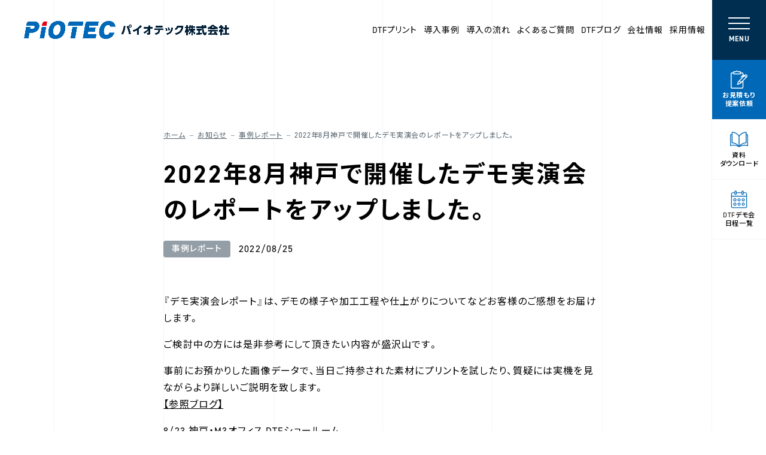

--- FILE ---
content_type: text/html; charset=UTF-8
request_url: https://www.piotec.co.jp/news/220825/
body_size: 10015
content:
<!doctype html>
<html lang="ja">
<head>
<!-- Google Tag Manager -->
<script>(function(w,d,s,l,i){w[l]=w[l]||[];w[l].push({'gtm.start':
new Date().getTime(),event:'gtm.js'});var f=d.getElementsByTagName(s)[0],
j=d.createElement(s),dl=l!='dataLayer'?'&l='+l:'';j.async=true;j.src=
'https://www.googletagmanager.com/gtm.js?id='+i+dl;f.parentNode.insertBefore(j,f);
})(window,document,'script','dataLayer','GTM-5LG3KQX');</script>
<!-- End Google Tag Manager -->
<meta charset="UTF-8">
<meta http-equiv="X-UA-Compatible" content="IE=edge">
<meta name="viewport" content="width=device-width,initial-scale=1">
<meta http-equiv="content-style-type" content="text/css">
<meta http-equiv="content-script-type" content="text/javascript">
<link rel="index" href="https://www.piotec.co.jp/">
<script type="application/ld+json">
{
  "@context": "https://schema.org",
  "@type": "WebSite",
  "name": "パイオテック株式会社",
  "url": "https://www.piotec.co.jp/"
}
</script>	
<script src="https://cdn.jsdelivr.net/npm/micromodal/dist/micromodal.min.js" defer></script>
<!-- *** stylesheet *** -->
<link rel="stylesheet" href="/assets/css/style.css?ver=1767925249" type="text/css" media="all">
<link rel="stylesheet" href="/assets/css/style02.css?ver=1768549493" type="text/css" media="all">
<link rel="stylesheet" href="//cdn.jsdelivr.net/npm/modal-video@2.4.6/css/modal-video.min.css"/>
<title>2022年8月神戸で開催したデモ実演会のレポートをアップしました。 | お知らせ | DTFプリントのパイオテック株式会社</title>

		<!-- All in One SEO 4.9.1.1 - aioseo.com -->
	<meta name="description" content="2022年8月神戸で開催したデモ実演会のレポートをアップしました。のページ。国内外の転写技術の粋を集めた、 開発・技術サポート・商品バリエーションNo.1の フルカラー画像転写のプリントシステムを提供しています。" />
	<meta name="robots" content="max-image-preview:large" />
	<link rel="canonical" href="https://www.piotec.co.jp/news/220825/" />
	<meta name="generator" content="All in One SEO (AIOSEO) 4.9.1.1" />
		<meta property="og:locale" content="ja_JP" />
		<meta property="og:site_name" content="DTFプリントのパイオテック株式会社 | 国内外の転写技術の粋を集めた、 開発・技術サポート・商品バリエーションNo.1の フルカラー画像転写のプリントシステムを提供しています。" />
		<meta property="og:type" content="article" />
		<meta property="og:title" content="2022年8月神戸で開催したデモ実演会のレポートをアップしました。 | お知らせ | DTFプリントのパイオテック株式会社" />
		<meta property="og:description" content="2022年8月神戸で開催したデモ実演会のレポートをアップしました。のページ。国内外の転写技術の粋を集めた、 開発・技術サポート・商品バリエーションNo.1の フルカラー画像転写のプリントシステムを提供しています。" />
		<meta property="og:url" content="https://www.piotec.co.jp/news/220825/" />
		<meta property="og:image" content="https://www.piotec.co.jp/piotec-web/wp-content/uploads/2023/01/ogp1640856.png" />
		<meta property="og:image:secure_url" content="https://www.piotec.co.jp/piotec-web/wp-content/uploads/2023/01/ogp1640856.png" />
		<meta property="og:image:width" content="1640" />
		<meta property="og:image:height" content="856" />
		<meta property="article:published_time" content="2022-08-25T01:02:45+00:00" />
		<meta property="article:modified_time" content="2023-09-14T08:37:20+00:00" />
		<meta name="twitter:card" content="summary" />
		<meta name="twitter:title" content="2022年8月神戸で開催したデモ実演会のレポートをアップしました。 | お知らせ | DTFプリントのパイオテック株式会社" />
		<meta name="twitter:description" content="2022年8月神戸で開催したデモ実演会のレポートをアップしました。のページ。国内外の転写技術の粋を集めた、 開発・技術サポート・商品バリエーションNo.1の フルカラー画像転写のプリントシステムを提供しています。" />
		<meta name="twitter:image" content="https://www.piotec.co.jp/piotec-web/wp-content/uploads/2023/01/ogp16001600.png" />
		<script type="application/ld+json" class="aioseo-schema">
			{"@context":"https:\/\/schema.org","@graph":[{"@type":"BreadcrumbList","@id":"https:\/\/www.piotec.co.jp\/news\/220825\/#breadcrumblist","itemListElement":[{"@type":"ListItem","@id":"https:\/\/www.piotec.co.jp#listItem","position":1,"name":"\u30db\u30fc\u30e0","item":"https:\/\/www.piotec.co.jp","nextItem":{"@type":"ListItem","@id":"https:\/\/www.piotec.co.jp\/news\/#listItem","name":"\u304a\u77e5\u3089\u305b"}},{"@type":"ListItem","@id":"https:\/\/www.piotec.co.jp\/news\/#listItem","position":2,"name":"\u304a\u77e5\u3089\u305b","item":"https:\/\/www.piotec.co.jp\/news\/","nextItem":{"@type":"ListItem","@id":"https:\/\/www.piotec.co.jp\/news_cat\/case\/#listItem","name":"\u4e8b\u4f8b\u30ec\u30dd\u30fc\u30c8"},"previousItem":{"@type":"ListItem","@id":"https:\/\/www.piotec.co.jp#listItem","name":"\u30db\u30fc\u30e0"}},{"@type":"ListItem","@id":"https:\/\/www.piotec.co.jp\/news_cat\/case\/#listItem","position":3,"name":"\u4e8b\u4f8b\u30ec\u30dd\u30fc\u30c8","item":"https:\/\/www.piotec.co.jp\/news_cat\/case\/","nextItem":{"@type":"ListItem","@id":"https:\/\/www.piotec.co.jp\/news\/220825\/#listItem","name":"2022\u5e748\u6708\u795e\u6238\u3067\u958b\u50ac\u3057\u305f\u30c7\u30e2\u5b9f\u6f14\u4f1a\u306e\u30ec\u30dd\u30fc\u30c8\u3092\u30a2\u30c3\u30d7\u3057\u307e\u3057\u305f\u3002"},"previousItem":{"@type":"ListItem","@id":"https:\/\/www.piotec.co.jp\/news\/#listItem","name":"\u304a\u77e5\u3089\u305b"}},{"@type":"ListItem","@id":"https:\/\/www.piotec.co.jp\/news\/220825\/#listItem","position":4,"name":"2022\u5e748\u6708\u795e\u6238\u3067\u958b\u50ac\u3057\u305f\u30c7\u30e2\u5b9f\u6f14\u4f1a\u306e\u30ec\u30dd\u30fc\u30c8\u3092\u30a2\u30c3\u30d7\u3057\u307e\u3057\u305f\u3002","previousItem":{"@type":"ListItem","@id":"https:\/\/www.piotec.co.jp\/news_cat\/case\/#listItem","name":"\u4e8b\u4f8b\u30ec\u30dd\u30fc\u30c8"}}]},{"@type":"Organization","@id":"https:\/\/www.piotec.co.jp\/#organization","name":"\u30d1\u30a4\u30aa\u30c6\u30c3\u30af\u682a\u5f0f\u4f1a\u793e","description":"\u56fd\u5185\u5916\u306e\u8ee2\u5199\u6280\u8853\u306e\u7c8b\u3092\u96c6\u3081\u305f\u3001 \u958b\u767a\u30fb\u6280\u8853\u30b5\u30dd\u30fc\u30c8\u30fb\u5546\u54c1\u30d0\u30ea\u30a8\u30fc\u30b7\u30e7\u30f3No.1\u306e \u30d5\u30eb\u30ab\u30e9\u30fc\u753b\u50cf\u8ee2\u5199\u306e\u30d7\u30ea\u30f3\u30c8\u30b7\u30b9\u30c6\u30e0\u3092\u63d0\u4f9b\u3057\u3066\u3044\u307e\u3059\u3002","url":"https:\/\/www.piotec.co.jp\/"},{"@type":"WebPage","@id":"https:\/\/www.piotec.co.jp\/news\/220825\/#webpage","url":"https:\/\/www.piotec.co.jp\/news\/220825\/","name":"2022\u5e748\u6708\u795e\u6238\u3067\u958b\u50ac\u3057\u305f\u30c7\u30e2\u5b9f\u6f14\u4f1a\u306e\u30ec\u30dd\u30fc\u30c8\u3092\u30a2\u30c3\u30d7\u3057\u307e\u3057\u305f\u3002 | \u304a\u77e5\u3089\u305b | DTF\u30d7\u30ea\u30f3\u30c8\u306e\u30d1\u30a4\u30aa\u30c6\u30c3\u30af\u682a\u5f0f\u4f1a\u793e","description":"2022\u5e748\u6708\u795e\u6238\u3067\u958b\u50ac\u3057\u305f\u30c7\u30e2\u5b9f\u6f14\u4f1a\u306e\u30ec\u30dd\u30fc\u30c8\u3092\u30a2\u30c3\u30d7\u3057\u307e\u3057\u305f\u3002\u306e\u30da\u30fc\u30b8\u3002\u56fd\u5185\u5916\u306e\u8ee2\u5199\u6280\u8853\u306e\u7c8b\u3092\u96c6\u3081\u305f\u3001 \u958b\u767a\u30fb\u6280\u8853\u30b5\u30dd\u30fc\u30c8\u30fb\u5546\u54c1\u30d0\u30ea\u30a8\u30fc\u30b7\u30e7\u30f3No.1\u306e \u30d5\u30eb\u30ab\u30e9\u30fc\u753b\u50cf\u8ee2\u5199\u306e\u30d7\u30ea\u30f3\u30c8\u30b7\u30b9\u30c6\u30e0\u3092\u63d0\u4f9b\u3057\u3066\u3044\u307e\u3059\u3002","inLanguage":"ja","isPartOf":{"@id":"https:\/\/www.piotec.co.jp\/#website"},"breadcrumb":{"@id":"https:\/\/www.piotec.co.jp\/news\/220825\/#breadcrumblist"},"datePublished":"2022-08-25T10:02:45+09:00","dateModified":"2023-09-14T17:37:20+09:00"},{"@type":"WebSite","@id":"https:\/\/www.piotec.co.jp\/#website","url":"https:\/\/www.piotec.co.jp\/","name":"DTF\u30d7\u30ea\u30f3\u30c8\u306e\u30d1\u30a4\u30aa\u30c6\u30c3\u30af\u682a\u5f0f\u4f1a\u793e","description":"\u56fd\u5185\u5916\u306e\u8ee2\u5199\u6280\u8853\u306e\u7c8b\u3092\u96c6\u3081\u305f\u3001 \u958b\u767a\u30fb\u6280\u8853\u30b5\u30dd\u30fc\u30c8\u30fb\u5546\u54c1\u30d0\u30ea\u30a8\u30fc\u30b7\u30e7\u30f3No.1\u306e \u30d5\u30eb\u30ab\u30e9\u30fc\u753b\u50cf\u8ee2\u5199\u306e\u30d7\u30ea\u30f3\u30c8\u30b7\u30b9\u30c6\u30e0\u3092\u63d0\u4f9b\u3057\u3066\u3044\u307e\u3059\u3002","inLanguage":"ja","publisher":{"@id":"https:\/\/www.piotec.co.jp\/#organization"}}]}
		</script>
		<!-- All in One SEO -->

<script>
var ajaxurl = 'https://www.piotec.co.jp/piotec-web/wp-admin/admin-ajax.php';
</script>
<link rel="alternate" title="oEmbed (JSON)" type="application/json+oembed" href="https://www.piotec.co.jp/wp-json/oembed/1.0/embed?url=https%3A%2F%2Fwww.piotec.co.jp%2Fnews%2F220825%2F" />
<link rel="alternate" title="oEmbed (XML)" type="text/xml+oembed" href="https://www.piotec.co.jp/wp-json/oembed/1.0/embed?url=https%3A%2F%2Fwww.piotec.co.jp%2Fnews%2F220825%2F&#038;format=xml" />
<style id='wp-img-auto-sizes-contain-inline-css' type='text/css'>
img:is([sizes=auto i],[sizes^="auto," i]){contain-intrinsic-size:3000px 1500px}
/*# sourceURL=wp-img-auto-sizes-contain-inline-css */
</style>
<style id='wp-block-library-inline-css' type='text/css'>
:root{--wp-block-synced-color:#7a00df;--wp-block-synced-color--rgb:122,0,223;--wp-bound-block-color:var(--wp-block-synced-color);--wp-editor-canvas-background:#ddd;--wp-admin-theme-color:#007cba;--wp-admin-theme-color--rgb:0,124,186;--wp-admin-theme-color-darker-10:#006ba1;--wp-admin-theme-color-darker-10--rgb:0,107,160.5;--wp-admin-theme-color-darker-20:#005a87;--wp-admin-theme-color-darker-20--rgb:0,90,135;--wp-admin-border-width-focus:2px}@media (min-resolution:192dpi){:root{--wp-admin-border-width-focus:1.5px}}.wp-element-button{cursor:pointer}:root .has-very-light-gray-background-color{background-color:#eee}:root .has-very-dark-gray-background-color{background-color:#313131}:root .has-very-light-gray-color{color:#eee}:root .has-very-dark-gray-color{color:#313131}:root .has-vivid-green-cyan-to-vivid-cyan-blue-gradient-background{background:linear-gradient(135deg,#00d084,#0693e3)}:root .has-purple-crush-gradient-background{background:linear-gradient(135deg,#34e2e4,#4721fb 50%,#ab1dfe)}:root .has-hazy-dawn-gradient-background{background:linear-gradient(135deg,#faaca8,#dad0ec)}:root .has-subdued-olive-gradient-background{background:linear-gradient(135deg,#fafae1,#67a671)}:root .has-atomic-cream-gradient-background{background:linear-gradient(135deg,#fdd79a,#004a59)}:root .has-nightshade-gradient-background{background:linear-gradient(135deg,#330968,#31cdcf)}:root .has-midnight-gradient-background{background:linear-gradient(135deg,#020381,#2874fc)}:root{--wp--preset--font-size--normal:16px;--wp--preset--font-size--huge:42px}.has-regular-font-size{font-size:1em}.has-larger-font-size{font-size:2.625em}.has-normal-font-size{font-size:var(--wp--preset--font-size--normal)}.has-huge-font-size{font-size:var(--wp--preset--font-size--huge)}.has-text-align-center{text-align:center}.has-text-align-left{text-align:left}.has-text-align-right{text-align:right}.has-fit-text{white-space:nowrap!important}#end-resizable-editor-section{display:none}.aligncenter{clear:both}.items-justified-left{justify-content:flex-start}.items-justified-center{justify-content:center}.items-justified-right{justify-content:flex-end}.items-justified-space-between{justify-content:space-between}.screen-reader-text{border:0;clip-path:inset(50%);height:1px;margin:-1px;overflow:hidden;padding:0;position:absolute;width:1px;word-wrap:normal!important}.screen-reader-text:focus{background-color:#ddd;clip-path:none;color:#444;display:block;font-size:1em;height:auto;left:5px;line-height:normal;padding:15px 23px 14px;text-decoration:none;top:5px;width:auto;z-index:100000}html :where(.has-border-color){border-style:solid}html :where([style*=border-top-color]){border-top-style:solid}html :where([style*=border-right-color]){border-right-style:solid}html :where([style*=border-bottom-color]){border-bottom-style:solid}html :where([style*=border-left-color]){border-left-style:solid}html :where([style*=border-width]){border-style:solid}html :where([style*=border-top-width]){border-top-style:solid}html :where([style*=border-right-width]){border-right-style:solid}html :where([style*=border-bottom-width]){border-bottom-style:solid}html :where([style*=border-left-width]){border-left-style:solid}html :where(img[class*=wp-image-]){height:auto;max-width:100%}:where(figure){margin:0 0 1em}html :where(.is-position-sticky){--wp-admin--admin-bar--position-offset:var(--wp-admin--admin-bar--height,0px)}@media screen and (max-width:600px){html :where(.is-position-sticky){--wp-admin--admin-bar--position-offset:0px}}

/*# sourceURL=wp-block-library-inline-css */
</style><style id='global-styles-inline-css' type='text/css'>
:root{--wp--preset--aspect-ratio--square: 1;--wp--preset--aspect-ratio--4-3: 4/3;--wp--preset--aspect-ratio--3-4: 3/4;--wp--preset--aspect-ratio--3-2: 3/2;--wp--preset--aspect-ratio--2-3: 2/3;--wp--preset--aspect-ratio--16-9: 16/9;--wp--preset--aspect-ratio--9-16: 9/16;--wp--preset--color--black: #000000;--wp--preset--color--cyan-bluish-gray: #abb8c3;--wp--preset--color--white: #ffffff;--wp--preset--color--pale-pink: #f78da7;--wp--preset--color--vivid-red: #cf2e2e;--wp--preset--color--luminous-vivid-orange: #ff6900;--wp--preset--color--luminous-vivid-amber: #fcb900;--wp--preset--color--light-green-cyan: #7bdcb5;--wp--preset--color--vivid-green-cyan: #00d084;--wp--preset--color--pale-cyan-blue: #8ed1fc;--wp--preset--color--vivid-cyan-blue: #0693e3;--wp--preset--color--vivid-purple: #9b51e0;--wp--preset--gradient--vivid-cyan-blue-to-vivid-purple: linear-gradient(135deg,rgb(6,147,227) 0%,rgb(155,81,224) 100%);--wp--preset--gradient--light-green-cyan-to-vivid-green-cyan: linear-gradient(135deg,rgb(122,220,180) 0%,rgb(0,208,130) 100%);--wp--preset--gradient--luminous-vivid-amber-to-luminous-vivid-orange: linear-gradient(135deg,rgb(252,185,0) 0%,rgb(255,105,0) 100%);--wp--preset--gradient--luminous-vivid-orange-to-vivid-red: linear-gradient(135deg,rgb(255,105,0) 0%,rgb(207,46,46) 100%);--wp--preset--gradient--very-light-gray-to-cyan-bluish-gray: linear-gradient(135deg,rgb(238,238,238) 0%,rgb(169,184,195) 100%);--wp--preset--gradient--cool-to-warm-spectrum: linear-gradient(135deg,rgb(74,234,220) 0%,rgb(151,120,209) 20%,rgb(207,42,186) 40%,rgb(238,44,130) 60%,rgb(251,105,98) 80%,rgb(254,248,76) 100%);--wp--preset--gradient--blush-light-purple: linear-gradient(135deg,rgb(255,206,236) 0%,rgb(152,150,240) 100%);--wp--preset--gradient--blush-bordeaux: linear-gradient(135deg,rgb(254,205,165) 0%,rgb(254,45,45) 50%,rgb(107,0,62) 100%);--wp--preset--gradient--luminous-dusk: linear-gradient(135deg,rgb(255,203,112) 0%,rgb(199,81,192) 50%,rgb(65,88,208) 100%);--wp--preset--gradient--pale-ocean: linear-gradient(135deg,rgb(255,245,203) 0%,rgb(182,227,212) 50%,rgb(51,167,181) 100%);--wp--preset--gradient--electric-grass: linear-gradient(135deg,rgb(202,248,128) 0%,rgb(113,206,126) 100%);--wp--preset--gradient--midnight: linear-gradient(135deg,rgb(2,3,129) 0%,rgb(40,116,252) 100%);--wp--preset--font-size--small: 13px;--wp--preset--font-size--medium: 20px;--wp--preset--font-size--large: 36px;--wp--preset--font-size--x-large: 42px;--wp--preset--spacing--20: 0.44rem;--wp--preset--spacing--30: 0.67rem;--wp--preset--spacing--40: 1rem;--wp--preset--spacing--50: 1.5rem;--wp--preset--spacing--60: 2.25rem;--wp--preset--spacing--70: 3.38rem;--wp--preset--spacing--80: 5.06rem;--wp--preset--shadow--natural: 6px 6px 9px rgba(0, 0, 0, 0.2);--wp--preset--shadow--deep: 12px 12px 50px rgba(0, 0, 0, 0.4);--wp--preset--shadow--sharp: 6px 6px 0px rgba(0, 0, 0, 0.2);--wp--preset--shadow--outlined: 6px 6px 0px -3px rgb(255, 255, 255), 6px 6px rgb(0, 0, 0);--wp--preset--shadow--crisp: 6px 6px 0px rgb(0, 0, 0);}:where(.is-layout-flex){gap: 0.5em;}:where(.is-layout-grid){gap: 0.5em;}body .is-layout-flex{display: flex;}.is-layout-flex{flex-wrap: wrap;align-items: center;}.is-layout-flex > :is(*, div){margin: 0;}body .is-layout-grid{display: grid;}.is-layout-grid > :is(*, div){margin: 0;}:where(.wp-block-columns.is-layout-flex){gap: 2em;}:where(.wp-block-columns.is-layout-grid){gap: 2em;}:where(.wp-block-post-template.is-layout-flex){gap: 1.25em;}:where(.wp-block-post-template.is-layout-grid){gap: 1.25em;}.has-black-color{color: var(--wp--preset--color--black) !important;}.has-cyan-bluish-gray-color{color: var(--wp--preset--color--cyan-bluish-gray) !important;}.has-white-color{color: var(--wp--preset--color--white) !important;}.has-pale-pink-color{color: var(--wp--preset--color--pale-pink) !important;}.has-vivid-red-color{color: var(--wp--preset--color--vivid-red) !important;}.has-luminous-vivid-orange-color{color: var(--wp--preset--color--luminous-vivid-orange) !important;}.has-luminous-vivid-amber-color{color: var(--wp--preset--color--luminous-vivid-amber) !important;}.has-light-green-cyan-color{color: var(--wp--preset--color--light-green-cyan) !important;}.has-vivid-green-cyan-color{color: var(--wp--preset--color--vivid-green-cyan) !important;}.has-pale-cyan-blue-color{color: var(--wp--preset--color--pale-cyan-blue) !important;}.has-vivid-cyan-blue-color{color: var(--wp--preset--color--vivid-cyan-blue) !important;}.has-vivid-purple-color{color: var(--wp--preset--color--vivid-purple) !important;}.has-black-background-color{background-color: var(--wp--preset--color--black) !important;}.has-cyan-bluish-gray-background-color{background-color: var(--wp--preset--color--cyan-bluish-gray) !important;}.has-white-background-color{background-color: var(--wp--preset--color--white) !important;}.has-pale-pink-background-color{background-color: var(--wp--preset--color--pale-pink) !important;}.has-vivid-red-background-color{background-color: var(--wp--preset--color--vivid-red) !important;}.has-luminous-vivid-orange-background-color{background-color: var(--wp--preset--color--luminous-vivid-orange) !important;}.has-luminous-vivid-amber-background-color{background-color: var(--wp--preset--color--luminous-vivid-amber) !important;}.has-light-green-cyan-background-color{background-color: var(--wp--preset--color--light-green-cyan) !important;}.has-vivid-green-cyan-background-color{background-color: var(--wp--preset--color--vivid-green-cyan) !important;}.has-pale-cyan-blue-background-color{background-color: var(--wp--preset--color--pale-cyan-blue) !important;}.has-vivid-cyan-blue-background-color{background-color: var(--wp--preset--color--vivid-cyan-blue) !important;}.has-vivid-purple-background-color{background-color: var(--wp--preset--color--vivid-purple) !important;}.has-black-border-color{border-color: var(--wp--preset--color--black) !important;}.has-cyan-bluish-gray-border-color{border-color: var(--wp--preset--color--cyan-bluish-gray) !important;}.has-white-border-color{border-color: var(--wp--preset--color--white) !important;}.has-pale-pink-border-color{border-color: var(--wp--preset--color--pale-pink) !important;}.has-vivid-red-border-color{border-color: var(--wp--preset--color--vivid-red) !important;}.has-luminous-vivid-orange-border-color{border-color: var(--wp--preset--color--luminous-vivid-orange) !important;}.has-luminous-vivid-amber-border-color{border-color: var(--wp--preset--color--luminous-vivid-amber) !important;}.has-light-green-cyan-border-color{border-color: var(--wp--preset--color--light-green-cyan) !important;}.has-vivid-green-cyan-border-color{border-color: var(--wp--preset--color--vivid-green-cyan) !important;}.has-pale-cyan-blue-border-color{border-color: var(--wp--preset--color--pale-cyan-blue) !important;}.has-vivid-cyan-blue-border-color{border-color: var(--wp--preset--color--vivid-cyan-blue) !important;}.has-vivid-purple-border-color{border-color: var(--wp--preset--color--vivid-purple) !important;}.has-vivid-cyan-blue-to-vivid-purple-gradient-background{background: var(--wp--preset--gradient--vivid-cyan-blue-to-vivid-purple) !important;}.has-light-green-cyan-to-vivid-green-cyan-gradient-background{background: var(--wp--preset--gradient--light-green-cyan-to-vivid-green-cyan) !important;}.has-luminous-vivid-amber-to-luminous-vivid-orange-gradient-background{background: var(--wp--preset--gradient--luminous-vivid-amber-to-luminous-vivid-orange) !important;}.has-luminous-vivid-orange-to-vivid-red-gradient-background{background: var(--wp--preset--gradient--luminous-vivid-orange-to-vivid-red) !important;}.has-very-light-gray-to-cyan-bluish-gray-gradient-background{background: var(--wp--preset--gradient--very-light-gray-to-cyan-bluish-gray) !important;}.has-cool-to-warm-spectrum-gradient-background{background: var(--wp--preset--gradient--cool-to-warm-spectrum) !important;}.has-blush-light-purple-gradient-background{background: var(--wp--preset--gradient--blush-light-purple) !important;}.has-blush-bordeaux-gradient-background{background: var(--wp--preset--gradient--blush-bordeaux) !important;}.has-luminous-dusk-gradient-background{background: var(--wp--preset--gradient--luminous-dusk) !important;}.has-pale-ocean-gradient-background{background: var(--wp--preset--gradient--pale-ocean) !important;}.has-electric-grass-gradient-background{background: var(--wp--preset--gradient--electric-grass) !important;}.has-midnight-gradient-background{background: var(--wp--preset--gradient--midnight) !important;}.has-small-font-size{font-size: var(--wp--preset--font-size--small) !important;}.has-medium-font-size{font-size: var(--wp--preset--font-size--medium) !important;}.has-large-font-size{font-size: var(--wp--preset--font-size--large) !important;}.has-x-large-font-size{font-size: var(--wp--preset--font-size--x-large) !important;}
/*# sourceURL=global-styles-inline-css */
</style>

<style id='classic-theme-styles-inline-css' type='text/css'>
/*! This file is auto-generated */
.wp-block-button__link{color:#fff;background-color:#32373c;border-radius:9999px;box-shadow:none;text-decoration:none;padding:calc(.667em + 2px) calc(1.333em + 2px);font-size:1.125em}.wp-block-file__button{background:#32373c;color:#fff;text-decoration:none}
/*# sourceURL=/wp-includes/css/classic-themes.min.css */
</style>
<link rel='stylesheet' id='toc-screen-css' href='https://www.piotec.co.jp/piotec-web/wp-content/plugins/table-of-contents-plus/screen.min.css?ver=2411.1' type='text/css' media='all' />
<style id='toc-screen-inline-css' type='text/css'>
div#toc_container ul li {font-size: 100%;}
/*# sourceURL=toc-screen-inline-css */
</style>
<script type="text/javascript" src="https://www.piotec.co.jp/piotec-web/wp-includes/js/jquery/jquery.min.js?ver=3.7.1" id="jquery-core-js"></script>
<script type="text/javascript" src="https://www.piotec.co.jp/piotec-web/wp-includes/js/jquery/jquery-migrate.min.js?ver=3.4.1" id="jquery-migrate-js"></script>
<link rel='shortlink' href='https://www.piotec.co.jp/?p=1110' />
<link rel="icon" href="https://www.piotec.co.jp/piotec-web/wp-content/uploads/2024/12/cropped-piotec-favicon-32x32.png" sizes="32x32" />
<link rel="icon" href="https://www.piotec.co.jp/piotec-web/wp-content/uploads/2024/12/cropped-piotec-favicon-192x192.png" sizes="192x192" />
<link rel="apple-touch-icon" href="https://www.piotec.co.jp/piotec-web/wp-content/uploads/2024/12/cropped-piotec-favicon-180x180.png" />
<meta name="msapplication-TileImage" content="https://www.piotec.co.jp/piotec-web/wp-content/uploads/2024/12/cropped-piotec-favicon-270x270.png" />
</head>
<body id="news-page">
<!-- Google Tag Manager (noscript) -->
<noscript><iframe src="https://www.googletagmanager.com/ns.html?id=GTM-5LG3KQX" height="0" width="0" style="display:none;visibility:hidden"></iframe></noscript>
<!-- End Google Tag Manager (noscript) -->
<div class="bg-grid"></div>
<div class="site">

<header class="site-header">
<a class="header-branding" href="https://www.piotec.co.jp"><img class="header-branding__logo" src="/assets/images/logo.png" alt="ウェアプリント、DTFプリントのパイオテック株式会社"></a><menu>
<input id="menu-input" class="site-input" type="checkbox">
<label for="menu-input" class="site-btn">
<div><figure></figure><figure></figure><figure></figure></div>
	<span>MENU</span>
</label>
<label for="menu-input" class="site-btn-bg"></label>
<nav class="site-menu"><div class="site-menu__main"><div class="site-menu__inner">
<ul class="site-gnav">
<li class="site-gnav__item"><a href="https://www.piotec.co.jp/"><i class="site-gnav__icon"><svg><use xlink:href="#home"></use></svg></i><span>ホーム</span></a></li>
<li class="site-gnav__item drop-menu">
<a href="https://www.piotec.co.jp/product/dtf/"><span>DTFプリント</span><i></i></a>
<ul class="drop-menu__list">
<li><a href="/dtf-products/"><span>DTFプリント製品一覧</span></a></li>
</ul>
</li>
<li class="site-gnav__item"><a href="https://www.piotec.co.jp/case/">導入事例</a></li>
<li class="site-gnav__item"><a href="https://www.piotec.co.jp/introduction/">導入の流れ</a></li>
<li class="site-gnav__item"><a href="https://www.piotec.co.jp/qa/">よくあるご質問</a></li>
<li class="site-gnav__item"><a href="https://www.piotec.co.jp/blog/">DTFブログ</a></li>
<li class="site-gnav__item"><a href="https://www.piotec.co.jp/company/">会社情報</a></li>
<li class="site-gnav__item"><a href="https://www.piotec.co.jp/recruit/">採用情報</a></li>
</ul>
<ul class="site-fix_menu--sp">
<li class="site-fix_menu--sp__item"><a href="https://f.msgs.jp/webapp/form/13757_dju_55/index.do"><i><svg><use xlink:href="#estimate"></use></svg></i><span>お見積もり<br>提案依頼</span></a></li>
<!--<li class="site-fix_menu--sp__item"><a href="https://f.msgs.jp/webapp/form/13757_dju_57/index.do"><i><svg><use xlink:href="#mail"></use></svg></i><span>お問い合わせ</span></a></li>-->
<li class="site-fix_menu--sp__item"><a href="/document/"><i><svg><use xlink:href="#request"></use></svg></i><span>資料<br>ダウンロード</span></a></li>
<li class="site-fix_menu--sp__item"><a href="https://www.piotec.co.jp/demonstration/"><i><svg><use xlink:href="#calendar"></use></svg></i><span>DTFデモ会<br>日程一覧</span></a></li>
<!--<li class="site-fix_menu--sp__item"><a href="https://www.print-master.jp/store/index.php" target="_blank"><i><svg><use xlink:href="#user"></use></svg></i><span>お客様<br>LOGIN</span></a></li>-->
</ul>
</div></div></nav><!-- / .site-menu -->
<ul class="site-gnav--pc">
 <li class="site-gnav--pc__item drop-menu">
<span>DTFプリント</span><i></i>
 <ul class="drop-menu__list">
<li><a href="/product/dtf/"><span>DTFプリント</span></a></li>
<li><a href="/dtf-products/"><i class="site-gnav__icon-sub"></i><span>DTFプリント製品一覧</span></a></li>
 </ul>
 </li>
<li class="site-gnav--pc__item"><a href="https://www.piotec.co.jp/case/">導入事例</a></li>
<li class="site-gnav--pc__item"><a href="https://www.piotec.co.jp/introduction/">導入の流れ</a></li>
<li class="site-gnav--pc__item"><a href="https://www.piotec.co.jp/qa/">よくあるご質問</a></li>
<li class="site-gnav--pc__item"><a href="https://www.piotec.co.jp/blog/">DTFブログ</a></li>
<li class="site-gnav--pc__item"><a href="https://www.piotec.co.jp/company/">会社情報</a></li>
<li class="site-gnav--pc__item"><a href="https://www.piotec.co.jp/recruit/">採用情報</a></li>
</ul>
<ul class="site-fix_menu">
<li class="site-fix_menu__item"><a href="https://f.msgs.jp/webapp/form/13757_dju_55/index.do"><i><svg><use xlink:href="#estimate"></use></svg></i><span>お見積もり<br>提案依頼</span></a></li>
<!--<li class="site-fix_menu__item"><a href="https://f.msgs.jp/webapp/form/13757_dju_57/index.do"><i><svg><use xlink:href="#mail"></use></svg></i><span>お問い合わせ</span></a></li>-->
<li class="site-fix_menu__item"><a href="/document/"><i><svg><use xlink:href="#request"></use></svg></i><span>資料<br>ダウンロード</span></a></li>
<li class="site-fix_menu__item"><a href="https://www.piotec.co.jp/demonstration/"><i><svg><use xlink:href="#calendar"></use></svg></i><span>DTFデモ会<br>日程一覧</span></a></li>
<!--<li class="site-fix_menu__item"><a href="https://www.print-master.jp/store/index.php" target="_blank"><i><svg><use xlink:href="#user"></use></svg></i><span>お客様<br>LOGIN</span></a></li>-->
</ul>
</menu>
</header><!-- / .header -->

<main class="site-main">
<div class="page-contents">

<div class="container">
<div class="post-article js-block anime-elm fadeInBottom">
<div class="page-location">
<div class="aioseo-breadcrumbs"><span class="aioseo-breadcrumb">
	<a href="https://www.piotec.co.jp" title="ホーム">ホーム</a>
</span><span class="aioseo-breadcrumb-separator">–</span><span class="aioseo-breadcrumb">
	<a href="https://www.piotec.co.jp/news/" title="お知らせ">お知らせ</a>
</span><span class="aioseo-breadcrumb-separator">–</span><span class="aioseo-breadcrumb">
	<a href="https://www.piotec.co.jp/news_cat/case/" title="事例レポート">事例レポート</a>
</span><span class="aioseo-breadcrumb-separator">–</span><span class="aioseo-breadcrumb">
	2022年8月神戸で開催したデモ実演会のレポートをアップしました。
</span></div></div><!-- / .page-location -->
<div class="post-article__header">
<h1 class="post-article__ttl">2022年8月神戸で開催したデモ実演会のレポートをアップしました。</h1>
<div class="post-article__info">
<p class="post-article__cat">事例レポート</p>
<p class="post-article__date">2022/08/25</p>
</div><!-- / .post-article__info -->
</div><!-- / .post-article__header -->

<section class="block">
<div class="post-article__txt">
<p>『デモ実演会レポート』は、デモの様子や加工工程や仕上がりについてなどお客様のご感想をお届けします。</p>
<p>ご検討中の方には是非参考にして頂きたい内容が盛沢山です。</p>
<p>事前にお預かりした画像データで、当日ご持参された素材にプリントを試したり、質疑には実機を見ながらより詳しいご説明を致します。<br />
<a href="https://www.piotec.co.jp/blog/22_0425-3/" target="_blank" rel="noopener">【参照ブログ】</a></p>
<p><a href="https://www.piotec.co.jp/case/22_0825/">8/23 神戸・M3オフィス DTFショールーム</a></p>
</div><!-- / .post-article__txt -->
<div class="btn-wrap"><a href="https://www.piotec.co.jp/news/" class="btn"><span>お知らせ一覧</span><i class="icon-arrow icon-arrow--wht"><svg><use xlink:href="#arrow"></use></svg></i></a></div>
</section><!-- / .block -->
</div><!-- / .post-article -->
</div><!-- / .container -->

</div><!-- / .page-contents -->
</main><!-- / .site-main -->
<footer class="site-footer">
<div class="footer-cta"><div class="container">
<h2><small>FOR CUSTOMERS</small><span>導入をご検討のお客様へ</span></h2>
<div class="footer-cta__inner">
<div class="footer-cta__tel">
<p class="footer-cta__num"><small>TEL. </small><a href="tel:0782710810">078-271-0810</a></p>
<p class="footer-cta__time">受付時間 ： 平日 9:00-18:00　(12:00～13:00は除く)</p>
</div><!-- / .footer-cts__tel -->
<ul class="footer-cta__btn">
<li class="footer-cta__item"><a href="https://f.msgs.jp/webapp/form/13757_dju_55/index.do" class="btn btn--wht"><i><svg><use xlink:href="#estimate"></use></svg></i><span>お見積もり・提案依頼</span></a></li>
<li class="footer-cta__item"><a href="/document/" class="btn btn--wht"><i><svg><use xlink:href="#request"></use></svg></i><span>資料ダウンロード</span></a></li>
<li class="footer-cta__item"><a href="https://www.piotec.co.jp/demonstration/" class="btn btn--wht"><i><svg><use xlink:href="#calendar"></use></svg></i><span>DTFデモ会日程一覧</span></a></li>
<!--<li class="footer-cta__item"><a href="https://f.msgs.jp/webapp/form/13757_dju_57/index.do" class="btn btn--wht"><i><svg><use xlink:href="#mail"></use></svg></i><span>お問い合わせ</span></a></li>-->
</ul>
</div><!-- / .site-cta__inner -->
</div></div><!-- / .site-cta -->
<div class="container">
<div class="footer-nav">
<div class="footer-link">
<dl>
<dt>パイオテックについて</dt>
<dd><ul>
<li class="footer-link__item"><a href="https://www.piotec.co.jp/introduction/">DTFプリント導入の流れ</a></li>
<li class="footer-link__item"><a href="https://www.piotec.co.jp/company/">会社情報</a></li>
<li class="footer-link__item"><a href="https://www.piotec.co.jp/recruit/">採用情報</a></li>
</ul></dd>
</dl>

<dl>
<dt><a href="https://www.piotec.co.jp/product/">サービス</a></dt>
<dd><ul>
<li class="footer-link__item"><a href="https://www.piotec.co.jp/product/dtf/">DTFプリント</a></li>
<li class="footer-link__item"><a href="https://www.piotec.co.jp/pdf/catalog.pdf" target="_blank"><span>ウェアプリント・昇華プリント</span><i class="icon-blank"><svg><use xlink:href="#blank"></use></svg></i></a></li>
<li class="footer-link__item"><a href="https://www.metal-print.jp/" target="_blank"><span>メタルプリント</span><i class="icon-blank"><svg><use xlink:href="#blank"></use></svg></i></a></li>
</ul></dd>
</dl>

<dl>
<dt><a href="https://www.piotec.co.jp/dtf-products/">DTFプリント製品</a></dt>
<dd><ul>
<li class="footer-link__item"><a href="https://www.piotec.co.jp/dtf-products/txf300-75/">TxF300-75</a></li>
<li class="footer-link__item"><a href="https://www.piotec.co.jp/dtf-products/txf150-75/">TxF150-75</a></li>
<li class="footer-link__item"><a href="https://www.piotec.co.jp/dtf-products/txf300-1600/">TxF300-1600</a></li>
<li class="footer-link__item"><a href="https://www.piotec.co.jp/dtf-products/ty-300/">TY-300</a></li>
<li class="footer-link__item"><a href="https://www.piotec.co.jp/dtf-products/sc-g6050/">SC-G6050</a></li>
<li class="footer-link__item"><a href="https://www.piotec.co.jp/dtf-products/pt-jet-xpd-724/">PT-Jet XPD-724</a></li>
<li class="footer-link__item"><a href="https://www.piotec.co.jp/dtf-products/cuttingplotter/">DTFフィルム専用プロッタ</a></li>
<li class="footer-link__item"><a href="https://www.piotec.co.jp/dtf-products/sc-f1050/">SC-F1050</a></li>
<li class="footer-link__item"><a href="https://www.piotec.co.jp/dtf-products/pt-jet-75cm-s200/">PT-Jet 75cm/S200</a></li>
<li class="footer-link__item"><a href="https://www.piotec.co.jp/dtf-products/pt-jet-75cm-s300-m/">PT-Jet 75cm/S300-M</a></li>
<li class="footer-link__item"><a href="https://www.piotec.co.jp/dtf-products/pt-jet-60cm-s100/">PT-Jet 60cm/S100</a></li>
<li class="footer-link__item"><a href="https://www.piotec.co.jp/dtf-products/rdtfs800/">RDTFS800</a></li>
<li class="footer-link__item"><a href="https://www.piotec.co.jp/dtf-products/pt-jet-dtfoven-a2-p1/">PT-Jet DTFオーブン A2-P1</a></li>
<li class="footer-link__item"><a href="https://www.piotec.co.jp/dtf-products/te1001/">PT-Jet 吸煙機 TE1001</a></li>
<li class="footer-link__item"><a href="https://www.piotec.co.jp/dtf-products/pt-jet-dtffilm-ph100/">「DTF新作ホットピールフィルム」<br>PT-Jet  DTFフイルム PH100</a></li>
<li class="footer-link__item"><a href="https://www.piotec.co.jp/dtf-products/pt-jet-dtffilm-cs100/">PT-Jet DTFフイルム CS100</a></li>
<li class="footer-link__item"><a href="https://www.piotec.co.jp/dtf-products/s-f328-30/">Roland 専用フィルム S-F328-30</a></li>
<li class="footer-link__item"><a href="https://www.piotec.co.jp/dtf-products/shaking-rubber/">シェイキング・ラバー</a></li>
<li class="footer-link__item"><a href="https://www.piotec.co.jp/dtf-products/dtfsharker-support/">フィルム節約用テフロンシート</a></li>
<li class="footer-link__item"><a href="https://www.piotec.co.jp/dtf-products/hotmeltpowder/">ホットメルトパウダー</a></li>
<li class="footer-link__item"><a href="https://www.piotec.co.jp/dtf-products/s-powder/">Roland DTFパウダー S-POWDER</a></li>
<li class="footer-link__item"><a href="https://www.piotec.co.jp/dtf-products/pt-jet-vj-628d/">PT-Jet VJ-628D</a></li>
</ul></dd>
</dl>

<dl>
<dt>コンテンツ</dt>
<dd><ul>
<li class="footer-link__item"><a href="https://www.piotec.co.jp/case/">導入事例</a></li>
<li class="footer-link__item"><a href="https://www.piotec.co.jp/interview/">お客様インタビュー</a></li>
<li class="footer-link__item"><a href="https://www.piotec.co.jp/qa/">よくある質問</a></li>
<li class="footer-link__item"><a href="https://www.piotec.co.jp/blog/">DTFブログ</a></li>
<li class="footer-link__item"><a href="https://www.piotec.co.jp/demonstration/">デモ実演会情報</a></li>
<li class="footer-link__item"><a href="https://www.piotec.co.jp/exhibition/">展示会情報</a></li>
<li class="footer-link__item"><a href="https://www.piotec.co.jp/video/">動画</a></li>
<li class="footer-link__item"><a href="https://www.piotec.co.jp/news/">お知らせ</a></li>

</ul></dd>
</dl>

<dl>
<dt>各種フォーム</dt>
<dd><ul>
<li class="footer-link__item"><a href="https://f.msgs.jp/webapp/form/13757_dju_55/index.do">見積もり・提案依頼</a></li>
<li class="footer-link__item"><a href="/document/">資料ダウンロード</a></li>
<li class="footer-link__item"><a href="https://f.msgs.jp/n/form/dju/7RpGFRRPaHLkmnC-stHdF">デモ会動画申し込み</a></li>
<li class="footer-link__item"><a href="https://f.msgs.jp/webapp/form/13757_dju_57/index.do">お問い合わせ</a></li>
<li class="footer-link__item"><a href="https://www.piotec.co.jp/pdf/catalog_073P.pdf" target="_blank">WEB注文について</a></li>
<li class="footer-link__item"><a href="https://www.print-master.jp/store/index.php" target="_blank">お客様ログイン</a></li>
</ul></dd>
</dl>

</div><!-- / .site-footer__link -->
<dl class="footer-sns">
<dt>OUR SNS</dt>
<dd><ul>
<!--
<li class="footer-sns__item"><a href="https://www.facebook.com/profile.php?id=100054202644939" target="_blank"><svg><use xlink:href="#fb"></use></svg></a></li>
<li class="footer-sns__item"><a href="https://www.instagram.com/piotec_ec_print/" target="_blank"><svg><use xlink:href="#ig"></use></svg></a></li>
-->
<li class="footer-sns__item"><a href="https://x.com/piotec_print" target="_blank"><svg><use xlink:href="#x"></use></svg></a></li>
<li class="footer-sns__item"><a href="https://www.youtube.com/@DTFPrint" target="_blank"><svg><use xlink:href="#yt"></use></svg></a></li>
</ul></dd>
</dl><!-- / .footer-sns -->
</div><!-- / .footer-nav -->
<div class="footer-info">
	<div class="footer-info__block">
<ul class="footer-guide">
<li class="footer-guide__item"><a href="https://www.piotec.co.jp/caution/">取引条件/注意事項</a></li>
<li class="footer-guide__item"><a href="https://www.piotec.co.jp/privacy/">プライバシーポリシー</a></li>
</ul><!-- / .site-footer__guide -->
		<dl>
			<dt>取扱いブランド</dt>
			<dd>
				<ul class="footer-guide footer-guide__logo">
					<li class="footer-guide__item">
						<figure class=""><img src="/assets/images/footer_magictouch.png" alt=""></figure>
					</li>
					<li class="footer-guide__item">
						<figure class=""><img src="/assets/images/footer_magiccut.png" alt=""></figure>
					</li>
					</ul><!-- / .site-footer__guide -->
			</dd>
		</dl>
	</div>
<small class="site-credits">&copy; Piotec Co.,Ltd All Rights Reserved.</small>
</div><!-- / .footer-info -->
</div><!-- / .container -->
<div class="pagetop"><i><svg><use xlink:href="#up"></use></svg></i><span>PAGE TOP</span></div>
</footer>
</div><!--/.site-->
<!--<script src="https://code.jquery.com/jquery-2.2.4.min.js" integrity="sha256-BbhdlvQf/xTY9gja0Dq3HiwQF8LaCRTXxZKRutelT44=" crossorigin="anonymous"></script>-->
<script> var $ = jQuery; </script>

<script src="/assets/js/plugins.js" defer></script> 
<script src="/assets/js/function.js?ver=1740724466" defer></script>
<script type="text/javascript" src="//cdn.jsdelivr.net/npm/modal-video@2.4.6/js/jquery-modal-video.min.js" defer></script>
<script type="speculationrules">
{"prefetch":[{"source":"document","where":{"and":[{"href_matches":"/*"},{"not":{"href_matches":["/piotec-web/wp-*.php","/piotec-web/wp-admin/*","/piotec-web/wp-content/uploads/*","/piotec-web/wp-content/*","/piotec-web/wp-content/plugins/*","/piotec-web/wp-content/themes/official2022/*","/*\\?(.+)"]}},{"not":{"selector_matches":"a[rel~=\"nofollow\"]"}},{"not":{"selector_matches":".no-prefetch, .no-prefetch a"}}]},"eagerness":"conservative"}]}
</script>
<script type="module"  src="https://www.piotec.co.jp/piotec-web/wp-content/plugins/all-in-one-seo-pack/dist/Lite/assets/table-of-contents.95d0dfce.js?ver=4.9.1.1" id="aioseo/js/src/vue/standalone/blocks/table-of-contents/frontend.js-js"></script>
<script type="text/javascript" id="toc-front-js-extra">
/* <![CDATA[ */
var tocplus = {"visibility_show":"\u8868\u793a","visibility_hide":"\u975e\u8868\u793a","width":"Auto"};
//# sourceURL=toc-front-js-extra
/* ]]> */
</script>
<script type="text/javascript" src="https://www.piotec.co.jp/piotec-web/wp-content/plugins/table-of-contents-plus/front.min.js?ver=2411.1" id="toc-front-js"></script>
<style>
  body, .site, #wrapper, main {
    opacity: 1 !important;
    visibility: visible !important;
    display: block !important;
  }
.anime-elm, .js-block, .fadeInBottom {
    opacity: 1 !important;
    visibility: visible !important;
    transform: none !important;
}
</style>
</body>
</html>

--- FILE ---
content_type: text/css
request_url: https://www.piotec.co.jp/assets/css/style.css?ver=1767925249
body_size: 29936
content:
@charset "UTF-8";
/**
  @shadow
--------------------------------------------------------
  mixin/_shadow.scss
-------------------------------------------------------- */
/* =========================================================
 @base
========================================================= */
/* 
html5doctor.com Reset Stylesheet
v1.6.1
Last Updated: 2010-09-17
Author: Richard Clark - http://richclarkdesign.com 
Twitter: @rich_clark
*/
@import url("https://fonts.googleapis.com/css2?family=Noto+Sans+JP:wght@400;500;700&display=swap");
@import url("https://use.typekit.net/fxl0omf.css");
html, body, div, span, object, iframe, h1, h2, h3, h4, h5, h6, p, blockquote, pre, abbr, address, cite, code, del, dfn, em, img, ins, kbd, q, samp, small, strong, sub, sup, var, b, i, dl, dt, dd, ol, ul, li, fieldset, form, label, legend, table, caption, tbody, tfoot, thead, tr, th, td, article, aside, canvas, details, figcaption, figure, footer, header, hgroup, menu, nav, section, summary, time, mark, audio, video {
  margin: 0;
  padding: 0;
  border: 0;
  outline: 0;
  font-size: 100%;
  font-style: normal;
  vertical-align: baseline;
  background: transparent;
}

body {
  line-height: 1;
}

article, aside, details, figcaption, figure, footer, header, hgroup, menu, nav, section {
  display: block;
}

ul, ol {
  list-style: none;
}

blockquote, q {
  quotes: none;
}

blockquote:before, blockquote:after, q:before, q:after {
  content: '';
  content: none;
}

a {
  margin: 0;
  padding: 0;
  font-size: 100%;
  vertical-align: baseline;
  background: transparent;
}

ins {
  background-color: #ff9;
  color: #000;
  text-decoration: none;
}

mark {
  background-color: #ff9;
  color: #000;
/*  font-style: italic;*/
  font-weight: bold;
}

del {
  text-decoration: line-through;
}

abbr[title], dfn[title] {
  border-bottom: 1px dotted;
  cursor: help;
}

table {
  border-collapse: collapse;
  border-spacing: 0;
}

hr {
  display: block;
  height: 1px;
  border: 0;
  border-top: 1px solid #cccccc;
  margin: 1em 0;
  padding: 0;
}

input, select {
  vertical-align: middle;
}

*, *::before, *::after {
  -webkit-box-sizing: border-box;
  box-sizing: border-box;
}

/**
  @fonts
--------------------------------------------------------
  base/_fonts.scss
--------------------------------------------------------
■日本語フォント
- Noto Sans JP
https://fonts.google.com/specimen/Noto+Sans+JP?authuser=0
- Yaku Han JP
https://yakuhanjp.qranoko.jp/

■英字フォント
- DIN 2014
https://fonts.adobe.com/fonts/din-2014
-------------------------------------------------------- */
@font-face {
  font-family: YakuHanJP;
  font-style: normal;
  font-weight: 400;
  font-display: swap;
  src: url(/assets/fonts/YakuHanJP-Regular.eot);
  src: url(/assets/fonts/YakuHanJP-Regular.woff2) format("woff2"), url(/assets/fonts/YakuHanJP-Regular.woff) format("woff");
  unicode-range: U+3001-3002, U+3008-3011, U+3014-3015, U+30fb, U+ff01, U+ff08-ff09, U+ff1a-ff1b, U+ff1f, U+ff3b, U+ff3d, U+ff5b, U+ff5d;
}
@font-face {
  font-family: YakuHanJP;
  font-style: normal;
  font-weight: 500;
  font-display: swap;
  src: url(/assets/fonts/YakuHanJP-Medium.eot);
  src: url(/assets/fonts/YakuHanJP-Medium.woff2) format("woff2"), url(/assets/fonts/YakuHanJP-Medium.woff) format("woff");
  unicode-range: U+3001-3002, U+3008-3011, U+3014-3015, U+30fb, U+ff01, U+ff08-ff09, U+ff1a-ff1b, U+ff1f, U+ff3b, U+ff3d, U+ff5b, U+ff5d;
}
@font-face {
  font-family: YakuHanJP;
  font-style: normal;
  font-weight: 700;
  font-display: swap;
  src: url(/assets/fonts/YakuHanJP-Bold.eot);
  src: url(/assets/fonts/YakuHanJP-Bold.woff2) format("woff2"), url(/assets/fonts/YakuHanJP-Bold.woff) format("woff");
  unicode-range: U+3001-3002, U+3008-3011, U+3014-3015, U+30fb, U+ff01, U+ff08-ff09, U+ff1a-ff1b, U+ff1f, U+ff3b, U+ff3d, U+ff5b, U+ff5d;
}
/* =========================================================
  @mixin
========================================================= */
/**
  @shadow
--------------------------------------------------------
  mixin/_shadow.scss
-------------------------------------------------------- */
/* =========================================================
  @elements
========================================================= */
/**
  @body
--------------------------------------------------------
  elements/_body.scss
-------------------------------------------------------- */
body {
  opacity: 0;
  font-family: YakuHanJP, din-2014, "Noto Sans JP", sans-serif;
  line-height: 1.5;
  color: #000;
  background: #fff;
}

body.loaded {
  -webkit-animation: pageload .5s ease .4s forwards;
  animation: pageload .5s ease .4s forwards;
}

body * {
  letter-spacing: .07em;
  -webkit-font-feature-settings: "palt";
  font-feature-settings: "palt";
  word-break: break-all;
}

@-webkit-keyframes pageload {
  0% {
    opacity: 0;
  }
  100% {
    opacity: 1;
  }
}
@keyframes pageload {
  0% {
    opacity: 0;
  }
  100% {
    opacity: 1;
  }
}
#wrapper {
  overflow: hidden;
}

/**
  @buttons
--------------------------------------------------------
  elements/_buttons.scss
-------------------------------------------------------- */
* {
  backface-visibility: hidden;
  /* animation時のにじみ防止 */
  -webkit-backface-visibility: hidden;
  /* animation時のにじみ防止 */
  -webkit-font-smoothing: antialiased;
  /* animation時の文字にじみ防止 */
  -moz-osx-font-smoothing: grayscale;
  /* animation時の文字にじみ防止 */
}

button, input[type="button"], input[type="reset"] {
  -webkit-appearance: none;
  -webkit-font-smoothing: antialiased;
  -moz-osx-font-smoothing: grayscale;
  font-size: 1rem;
  padding-top: 2px;
}

button:focus, button:active, input[type="button"]:focus, input[type="button"]:active, input[type="reset"]:focus, input[type="reset"]:active {
  outline: none;
  -webkit-box-shadow: none;
  box-shadow: none;
  border: none;
}

input[type="button"], input[type="reset"] {
  cursor: pointer;
  font-weight: 500;
}

.btn {
  overflow: hidden;
  position: relative;
  -webkit-appearance: none;
  -webkit-font-smoothing: antialiased;
  -moz-osx-font-smoothing: grayscale;
  display: -webkit-box;
  display: -ms-flexbox;
  display: flex;
  -webkit-box-align: center;
  -ms-flex-align: center;
  align-items: center;
  -webkit-box-pack: justify;
  -ms-flex-pack: justify;
  justify-content: space-between;
  width: 300px;
  margin: auto;
  padding: 0 30px;
  background: #0068b7;
  -webkit-box-shadow: 0px 10px 10px 0px rgba(0, 0, 0, 0.1);
  box-shadow: 0px 10px 10px 0px rgba(0, 0, 0, 0.1);
  border: none;
  color: #fff;
  font-weight: 500;
  text-decoration: none;
  letter-spacing: 1px;
  -webkit-transition: all 0.3s;
  transition: all 0.3s;
}

@media screen and (max-width: 991px) {
  .btn {
    height: 60px;
    border-radius: 30px;
  }
}
@media screen and (min-width: 992px) {
  .btn {
    height: 70px;
    border-radius: 35px;
  }
}
.btn:before {
  content: '';
  width: 0%;
  height: 100%;
  background: #56626c;
  position: absolute;
  left: 0;
  bottom: 0;
  -webkit-transition: all 0.5s cubic-bezier(0.645, 0.045, 0.355, 1);
  transition: all 0.5s cubic-bezier(0.645, 0.045, 0.355, 1);
}

.btn:hover, .btn:focus, .btn:active {
  opacity: 1;
  outline: none;
}

.btn:hover:before {
  width: 100%;
}

.btn:hover .icon-arrow {
  -webkit-transform: translateX(3px);
  transform: translateX(3px);
}

.btn span, .btn i {
  position: relative;
  z-index: 10;
}

.btn i {
  -webkit-transition: all 0.5s cubic-bezier(0.645, 0.045, 0.355, 1);
  transition: all 0.5s cubic-bezier(0.645, 0.045, 0.355, 1);
}

.btn--red {
  background: #b8383c;
}

.btn--wht {
  background: #fff;
  color: #001f37;
}

.btn--wht:before {
  background: rgba(0, 104, 183, 0.1);
}

.btn--en {
  font-family: din-2014, YakuHanJP, "Noto Sans JP", sans-serif;
  font-weight: 700;
}

/* @btn-wrap
-------------------------------------------------------- */
.btn-wrap {
  text-align: center;
}

@media screen and (max-width: 413px) {
  .btn-wrap {
    padding-top: 30px;
  }
}
@media screen and (min-width: 414px) {
  .btn-wrap {
    padding-top: 40px;
  }
}
@media screen and (min-width: 576px) {
  .btn-wrap {
    padding-top: 50px;
  }
}
@media screen and (min-width: 768px) {
  .btn-wrap {
    padding-top: 60px;
  }
}
@media screen and (max-width: 575px) {
  .btn-wrap:not(.btn-list) li {
    margin-bottom: 15px;
  }
}
@media screen and (min-width: 576px) {
  .btn-wrap:not(.btn-list) li {
    margin-bottom: 20px;
  }
}
.btn-wrap:not(.btn-list) li:last-child {
  margin-bottom: 0;
}

.block + .btn-wrap, .block__box + .btn-wrap {
  padding-top: 0;
}

/* @btn-list
-------------------------------------------------------- */
.btn-list {
  text-align: center;
}

@media screen and (min-width: 768px) {
  .btn-list {
    display: -webkit-box;
    display: -ms-flexbox;
    display: flex;
    -ms-flex-wrap: wrap;
    flex-wrap: wrap;
    -webkit-box-align: center;
    -ms-flex-align: center;
    align-items: center;
    -webkit-box-pack: center;
    -ms-flex-pack: center;
    justify-content: center;
  }
}
@media screen and (max-width: 767px) {
  .btn-list li {
    margin-bottom: 15px;
  }

  .btn-list li:last-child {
    margin-bottom: 0;
  }
}
@media screen and (min-width: 768px) {
  .btn-list {
    gap: 30px;
  }
}
/**
   @grid
--------------------------------------------------------
  elements/_brid.scss
------------------------------------------------------ */
body:before, body:after, .bg-grid:before, .bg-grid:after {
  display: block;
  content: "";
  position: fixed;
  top: 0;
  height: 100vh;
  z-index: -1;
}

@media screen and (max-width: 991px) {
  body:before, body:after, .bg-grid:before, .bg-grid:after {
    opacity: .5;
  }
}
body:before {
  left: 50%;
  margin-left: -1px;
  border-left: 1px solid #f2f5f8;
}

body:after {
  left: 50%;
  border-left: 1px solid #f2f5f8;
  border-right: 1px solid #f2f5f8;
}

@media screen and (max-width: 991px) {
  body:after {
    width: calc(100% - 6% * 2);
    margin-left: calc((-100% - -6% * 2) / 2);
  }
}
@media screen and (min-width: 992px) {
  body:after {
    width: calc(100% - 90px * 2);
    margin-left: calc((-100% - -90px * 2) / 2);
  }
}
.bg-grid:before, .bg-grid:after {
  left: 50%;
  border-left: 1px solid #f2f5f8;
  border-right: 1px solid #f2f5f8;
}

@media screen and (max-width: 991px) {
  .bg-grid:before {
    width: calc((100% - 6% * 2) / 6 * 4);
    margin-left: calc(((-100% - -6% * 2) / 6 * 4) / 2);
  }
}
@media screen and (min-width: 992px) {
  .bg-grid:before {
    width: calc((100% - 90px * 2) / 6 * 4);
    margin-left: calc(((-100% - -90px * 2) / 6 * 4) / 2);
  }
}
@media screen and (max-width: 991px) {
  .bg-grid:after {
    width: calc((100% - 6% * 2) / 6 * 2);
    margin-left: calc(((-100% - -6% * 2) / 6 * 2) / 2);
  }
}
@media screen and (min-width: 992px) {
  .bg-grid:after {
    width: calc((100% - 90px * 2) / 6 * 2);
    margin-left: calc(((-100% - -90px * 2) / 6 * 2) / 2);
  }
}
/**
  @forms
---------------------------------------------------------
  elements/_forms.scss
--------------------------------------------------------- */
.field--text, .field--select select, .field--textarea {
  -webkit-appearance: none;
  cursor: pointer;
  width: 100%;
  background: #f2f2f2;
  border: 1px solid #dfe2e4;
  border-radius: 4px;
  outline: 0;
  font-size: 1rem;
  -webkit-transition: background  0.3s, border  0.3s;
  transition: background  0.3s, border  0.3s;
}

.field--text:disabled, .field--select select:disabled, .field--textarea:disabled {
  cursor: not-allowed;
  border: 1px solid rgba(223, 226, 228, 0.5);
}

.field--text:not(:disabled):hover, .field--select select:not(:disabled):hover, .field--textarea:not(:disabled):hover, .field--text:not(:disabled):focus, .field--select select:not(:disabled):focus, .field--textarea:not(:disabled):focus {
  border: 1px solid #0068b7;
}

input::-webkit-input-placeholder {
  color: #ccc;
  font-weight: 500;
}

input:-ms-input-placeholder {
  color: #ccc;
  font-weight: 500;
}

input::-ms-input-placeholder {
  color: #ccc;
  font-weight: 500;
}

input::placeholder {
  color: #ccc;
  font-weight: 500;
}

input:-ms-input-placeholder {
  color: #ccc;
  font-weight: 500;
}

input::-ms-input-placeholder {
  color: #ccc;
  font-weight: 500;
}

/* @field table
------------------------------------------------------ */
@media screen and (min-width: 768px) {
  .field-table {
    display: -webkit-box;
    display: -ms-flexbox;
    display: flex;
    -ms-flex-wrap: wrap;
    flex-wrap: wrap;
    -webkit-box-pack: justify;
    -ms-flex-pack: justify;
    justify-content: space-between;
  }
}
.field-table__head, .field-table__cnt {
  display: -webkit-box;
  display: -ms-flexbox;
  display: flex;
  -ms-flex-wrap: wrap;
  flex-wrap: wrap;
  -webkit-box-align: center;
  -ms-flex-align: center;
  align-items: center;
}

@media screen and (min-width: 768px) {
  .field-table__head, .field-table__cnt {
    padding: 30px 0;
  }

  .field-table__head:nth-of-type(1), .field-table__cnt:nth-of-type(1) {
    padding-top: 0;
  }
}
.field-table__head {
  position: relative;
}

@media screen and (max-width: 767px) {
  .field-table__head {
    padding-bottom: 10px;
  }
}
@media screen and (min-width: 768px) {
  .field-table__head {
    -webkit-box-pack: justify;
    -ms-flex-pack: justify;
    justify-content: space-between;
    width: 250px;
    border-bottom: 1px solid #56626c;
  }
}
.field-table__head:after {
  position: absolute;
}

@media screen and (max-width: 767px) {
  .field-table__cnt {
    margin-bottom: 20px;
    padding-bottom: 20px;
    border-bottom: 1px solid #dfe2e4;
  }

  .field-table__cnt:last-child {
    margin-bottom: 0;
  }
}
@media screen and (min-width: 768px) {
  .field-table__cnt {
    -webkit-box-orient: vertical;
    -webkit-box-direction: normal;
    -ms-flex-direction: column;
    flex-direction: column;
    -webkit-box-pack: start;
    -ms-flex-pack: start;
    justify-content: flex-start;
    -webkit-box-align: start;
    -ms-flex-align: start;
    align-items: flex-start;
    width: calc(100% - 280px);
    border-bottom: 1px solid #dfe2e4;
  }
}
@media screen and (max-width: 767px) {
  .field-table--2nd {
    width: 100%;
  }
}
@media screen and (min-width: 768px) {
  .field-table--2nd {
    display: -webkit-box;
    display: -ms-flexbox;
    display: flex;
    -ms-flex-wrap: wrap;
    flex-wrap: wrap;
    -webkit-box-pack: justify;
    -ms-flex-pack: justify;
    justify-content: space-between;
    -webkit-box-align: center;
    -ms-flex-align: center;
    align-items: center;
  }
}
@media screen and (min-width: 768px) {
  .field-table--2nd dt, .field-table--2nd dd {
    padding-bottom: 15px;
  }

  .field-table--2nd dt:last-of-type, .field-table--2nd dd:last-of-type {
    padding-bottom: 0;
  }
}
@media screen and (max-width: 767px) {
  .field-table--2nd dt {
    margin-bottom: 5px;
  }
}
@media screen and (min-width: 768px) {
  .field-table--2nd dt {
    width: 8em;
  }
}
@media screen and (max-width: 767px) {
  .field-table--2nd dd {
    margin-bottom: 10px;
  }

  .field-table--2nd dd:last-child {
    margin-bottom: 0;
  }
}
@media screen and (min-width: 768px) {
  .field-table--2nd dd {
    width: calc(100% - 8em);
  }
}
/* @field list
------------------------------------------------------ */
.field-list {
  position: relative;
  display: -webkit-box;
  display: -ms-flexbox;
  display: flex;
  -ms-flex-wrap: wrap;
  flex-wrap: wrap;
  -webkit-box-align: center;
  -ms-flex-align: center;
  align-items: center;
  margin-bottom: -15px;
}

.field-list li {
  margin-right: 30px;
  margin-bottom: 15px;
}

.field-list .horizontal-item {
  display: -webkit-box;
  display: -ms-flexbox;
  display: flex;
  -webkit-box-align: center;
  -ms-flex-align: center;
  align-items: center;
  margin-left: 0 !important;
  margin-right: 30px !important;
  margin-bottom: 15px !important;
}

/* @text inputs
------------------------------------------------------ */
.field--text {
  height: 50px;
  padding: 0 1em;
  vertical-align: baseline;
}

.field--text:disabled {
  color: #949ea6;
}

/* @select inputs
------------------------------------------------------ */
.field--select {
  position: relative;
  display: block;
  width: 100%;
  max-width: 300px;
}

.field--select select {
  height: 40px;
  padding: .5em;
}

.field--select select::-ms-expand {
  display: none;
}

.field--select select:hover {
  color: #000;
}

.field--select select:hover ~ i {
  border-right-color: #000;
  border-bottom-color: #000;
}

.field--select i {
  position: absolute;
  top: 50%;
  right: 15px;
  -webkit-transform: translateY(-50%) rotate(45deg);
  transform: translateY(-50%) rotate(45deg);
  width: 6px;
  height: 6px;
  border-right: 2px solid #949ea6;
  border-bottom: 2px solid #949ea6;
  pointer-events: none;
  -webkit-transition: border  0.3s;
  transition: border  0.3s;
}

/* @textareas
------------------------------------------------------ */
.field--textarea {
  height: 200px;
  padding: .5em;
}

/* @radio , checkbox
------------------------------------------------------ */
.field {
  cursor: pointer;
  display: -webkit-box;
  display: -ms-flexbox;
  display: flex;
  -webkit-box-align: center;
  -ms-flex-align: center;
  align-items: center;
}

.field span {
  letter-spacing: 0;
}

.field input {
  display: none;
  -webkit-appearance: none;
  position: absolute;
  z-index: -1;
}

.field input:checked ~ i {
  border-color: #0068b7;
  background: #b7e0ff;
}

.field input:checked ~ i:after {
  opacity: 1;
}

.field i {
  position: relative;
  height: 24px;
  width: 24px;
  margin-right: 5px;
  border: 1px solid #dfe2e4;
  border-radius: 4px;
  background: #f2f2f2;
  -webkit-transition: background  0.3s, border  0.3s;
  transition: background  0.3s, border  0.3s;
}

.field i:after {
  content: '';
  position: absolute;
  opacity: 0;
  -webkit-transition: opacity  0.3s;
  transition: opacity  0.3s;
}

.field:hover input:not(:disabled) ~ i {
  border: 1px solid #0068b7;
}

.field:hover input:not(:disabled):checked ~ i {
  background: #b7e0ff;
}

/* @radio inputs
------------------------------------------------------ */
.field--radio.field-error {
  background: none !important;
  border: none !important;
}

.field--radio.field-error i {
  border-color: #b8383c;
  background: rgba(184, 56, 60, 0.05);
}

.field--radio i {
  border-radius: 50%;
}

.field--radio i:after {
  left: 50%;
  top: 50%;
  -webkit-transform: translate(-50%, -50%);
  transform: translate(-50%, -50%);
  width: 8px;
  height: 8px;
  background: #000;
  border-radius: 50%;
}

/* @checkbox inputs
------------------------------------------------------ */
.field--checkbox.field-error {
  background: none !important;
  border: none !important;
}

.field--checkbox i:after {
  left: 7px;
  top: 1px;
  width: 8px;
  height: 15px;
  border: solid #000;
  border-width: 0 3px 3px 0;
  -webkit-transform: rotate(45deg);
  transform: rotate(45deg);
}

/* @field size
------------------------------------------------------ */
.field--text.short, .field--text.md, .field--select.short, .field--select.md {
  display: inline-block;
  margin: 0 5px;
  text-align: center;
}

.field--text.short:first-child, .field--text.md:first-child, .field--select.short:first-child, .field--select.md:first-child {
  margin-left: 0;
}

.field--text.short, .field--select.short {
  width: 6em !important;
}

.field--text.md, .field--select.md {
  width: 12em !important;
}

.field--text.num, .field--select.num {
  text-align: right;
}

/* @info
------------------------------------------------------ */
.field-info_msg {
  display: block;
  margin-top: 5px;
  font-size: 0.857rem;
  color: #1a1a1a;
}

/* @note
------------------------------------------------------ */
.field-note {
  display: block;
  width: 100%;
  margin-top: 5px;
  font-size: 0.857rem;
  color: #1a1a1a;
}

/* @required
------------------------------------------------------ */
.field-reqd {
  display: -webkit-box;
  display: -ms-flexbox;
  display: flex;
  -webkit-box-align: center;
  -ms-flex-align: center;
  align-items: center;
  -webkit-box-pack: center;
  -ms-flex-pack: center;
  justify-content: center;
  width: 3em;
  height: 18px;
  margin-left: 5px;
  border-radius: 4px;
  background: #b8383c;
  color: #fff;
  font-family: YakuHanJP, din-2014, "Noto Sans JP", sans-serif;
  font-size: 0.687rem;
  font-weight: 700;
  line-height: 1;
  letter-spacing: 0;
}

/* @caution
------------------------------------------------------ */
.field-caution h3 {
  display: -webkit-box;
  display: -ms-flexbox;
  display: flex;
  -webkit-box-align: center;
  -ms-flex-align: center;
  align-items: center;
  line-height: 1;
}

.field-caution .scroll-wrap {
  margin-bottom: 1.5rem;
  border: 1px solid #dfe2e4;
  background: #fff;
}

@media screen and (max-width: 767px) {
  .field-caution .scroll-wrap {
    padding: 1em;
  }
}
@media screen and (min-width: 768px) {
  .field-caution .scroll-wrap {
    padding: 1.5rem;
  }
}
.field-caution .scroll {
  height: 240px;
}

.field-caution dl {
  padding-right: 1rem;
}

.field-caution dt {
  margin-top: 1rem;
  margin-bottom: .5rem;
  padding-bottom: .5rem;
  border-bottom: 1px dotted #dfe2e4;
}

.field-caution dt:first-child {
  margin-top: 0;
}

/* @agree
------------------------------------------------------ */
.field-agree {
  display: -webkit-box;
  display: -ms-flexbox;
  display: flex;
  -ms-flex-wrap: wrap;
  flex-wrap: wrap;
  -webkit-box-pack: center;
  -ms-flex-pack: center;
  justify-content: center;
}

.field-agree .error {
  margin-top: 0;
  text-align: center;
  -webkit-transform: translateY(-10px);
  transform: translateY(-10px);
}

/* @img
------------------------------------------------------ */
.field-img {
  display: -webkit-box;
  display: -ms-flexbox;
  display: flex;
  -webkit-box-align: center;
  -ms-flex-align: center;
  align-items: center;
}

/* @btn
------------------------------------------------------ */
.field__btn {
  padding: 0;
  -webkit-box-pack: center !important;
  -ms-flex-pack: center !important;
  justify-content: center !important;
}

/* @error
------------------------------------------------------ */
.field-error {
  border-color: #b8383c !important;
  background: rgba(184, 56, 60, 0.05) !important;
}

.field-error_msg {
  display: block;
  margin-top: 5px;
  color: #b8383c;
  font-size: 0.857rem;
}

/* @form-thanks
------------------------------------------------------ */
.form-thanks {
  text-align: center;
}

.form-thanks p {
  line-height: 2;
}

/**
  @headings
--------------------------------------------------------
  elements/_headings.scss
------------------------------------------------------ */
h1, .h1, h2, .h2, h3, .h3, h4, .h4, h5, .h5, h6, .h6 {
  margin-bottom: 0;
  font-weight: 400;
}

.ttl {
  position: relative;
  margin-bottom: 1.3em;
  padding-left: 1em;
  border-left: 1px solid #0068b7;
  font-weight: 700;
  line-height: 1.3;
}

@media screen and (max-width: 413px) {
  .ttl {
    font-size: 1.25rem;
  }
}
@media screen and (min-width: 414px) {
  .ttl {
    font-size: 1.375rem;
  }
}
@media screen and (min-width: 576px) {
  .ttl {
    font-size: 1.5rem;
  }
}
@media screen and (min-width: 768px) {
  .ttl {
    font-size: 1.75rem;
  }
}
@media screen and (min-width: 992px) {
  .ttl {
    font-size: 1.875rem;
    padding-left: 2vw;
  }
}
.sttl {
  margin-bottom: 1em;
  color: #0068b7;
  font-weight: 700;
  line-height: 1.3;
}

@media screen and (max-width: 413px) {
  .sttl {
    font-size: 1rem;
  }
}
@media screen and (min-width: 414px) {
  .sttl {
    font-size: 1.125rem;
  }
}
@media screen and (min-width: 576px) {
  .sttl {
    font-size: 1.25rem;
  }
}
@media screen and (min-width: 768px) {
  .sttl {
    font-size: 1.375rem;
  }
}
@media screen and (min-width: 992px) {
  .sttl {
    font-size: 1.5rem;
  }
}
.cap {
  margin-top: 3em;
  margin-bottom: 1em;
  padding: .8em 1em;
  background: rgba(0, 104, 183, 0.1);
  font-size: 1.125rem;
  font-weight: 500;
}

.ttl + .cap, .sttl + .cap {
  margin-top: 0;
}

/**
   @hr
--------------------------------------------------------
  elements/_hr.scss
------------------------------------------------------ */
hr {
  display: block;
  height: 0;
  border: none;
  margin: 0;
  padding: 0;
  background: none;
}

/**
   @html
--------------------------------------------------------
  elements/_html.scss
------------------------------------------------------ */
html {
  font-size: 16px;
  font-weight: 400;
}

* {
  -webkit-text-size-adjust: 100%;
  -ms-text-size-adjust: 100%;
  -webkit-font-smoothing: antialiased;
  -moz-osx-font-smoothing: grayscale;
}

/**
  @images
---------------------------------------------------------
  elements/_images.scss
--------------------------------------------------------- */
/* @images
-------------------------------------------------------- */
img {
  max-width: 100%;
  height: auto;
  vertical-align: middle;
}

/* @img--natural
--------------------------------------------------------*/
.img--natural {
  width: auto;
}

/* @img--head
-------------------------------------------------------- */
div.img-head {
  text-align: center;
}

@media screen and (min-width: 576px) {
  ul.img-head {
    display: -webkit-box;
    display: -ms-flexbox;
    display: flex;
  }
}
@media screen and (min-width: 768px) {
  ul.img-head li {
    width: 50%;
  }
}
@media screen and (max-width: 575px) {
  ul.img-head li:last-child {
    display: none;
  }
}
@media screen and (max-width: 767px) {
  .img-head {
    margin-bottom: 20px;
  }
}
@media screen and (min-width: 768px) {
  .img-head {
    margin-bottom: 30px;
  }
}
@media screen and (min-width: 992px) {
  .img-head {
    margin-bottom: 40px;
  }
}
/* @img--title
-------------------------------------------------------- */
.img--title {
  height: 1em;
  width: auto;
  vertical-align: top;
}

/* @img--shdw
-------------------------------------------------------- */
/* @image placement
-------------------------------------------------------- */
.img--right, .img--left {
  margin-bottom: 1.125em;
}

@media screen and (max-width: 575px) {
  .img--right, .img--left {
    max-width: 250px;
    margin: auto;
  }
}
@media screen and (min-width: 576px) {
  .img--right, .img--left {
    max-width: 300px;
    margin: auto;
  }
}
@media screen and (min-width: 768px) {
  .img--right, .img--left {
    max-width: none;
    width: 30%;
  }
}
@media screen and (min-width: 992px) {
  .img--right, .img--left {
    width: 40%;
  }
}
@media screen and (min-width: 768px) {
  .img--right {
    float: right;
    margin-left: 1.125em;
  }
}
@media screen and (min-width: 768px) {
  .img--left {
    float: left;
    margin-right: 1.125em;
  }
}
.img--center {
  width: auto;
  display: block;
  margin-right: auto;
  margin-bottom: 1.125em;
  margin-left: auto;
}

.img--right img,
.img--left img,
.img--center img {
  width: auto;
}

/* @img--circle
-------------------------------------------------------- */
.img--circle {
  border-radius: 50%;
}

/**
  @icons
---------------------------------------------------------
  elements/_icons.scss
--------------------------------------------------------- */
[class*="-arrow"] {
  line-height: 0;
}

[class*="-arrow"] svg {
  width: 24px;
  height: 24px;
  fill: #0068b7;
}

.icon-arrow--c {
  display: -webkit-box;
  display: -ms-flexbox;
  display: flex;
  -webkit-box-align: center;
  -ms-flex-align: center;
  align-items: center;
  -webkit-box-pack: center;
  -ms-flex-pack: center;
  justify-content: center;
  width: 60px;
  height: 60px;
  border-radius: 100%;
  background: #0068b7;
  -webkit-transition: all 0.3s ease;
  transition: all 0.3s ease;
  -webkit-box-shadow: 0px 10px 10px 0px rgba(0, 0, 0, 0.1);
  box-shadow: 0px 10px 10px 0px rgba(0, 0, 0, 0.1);
}

@media screen and (max-width: 575px) {
  .icon-arrow--c {
    width: 50px;
    height: 50px;
  }
}
.icon-arrow--c svg {
  fill: #fff;
}

a:hover .icon-arrow--c {
  background: #56626c;
}

.icon-arrow--wht svg {
  fill: #fff;
}

.icon-pdf {
  display: inline-block;
  width: 1.5em;
  margin-right: 5px;
  vertical-align: bottom;
}

.top-products__ttl .icon-blank {
  -ms-flex-negative: 0;
  flex-shrink: 0;
}

@media screen and (max-width: 575px) {
  .top-products__ttl .icon-blank {
    width: 50px;
    height: 50px;
  }
}
/**
  @links
--------------------------------------------------------
  elements/_links.scss
-------------------------------------------------------- */
/* @anchors
-------------------------------------------------------- */
a {
  color: inherit;
  -webkit-transition: opacity 0.4s ease, background 0.4s ease, color 0.4s  ease;
  transition: opacity 0.4s ease, background 0.4s ease, color 0.4s  ease;
}

a:hover, a:focus {
  text-decoration: none;
}

/* @webkit-tap-highlight
-------------------------------------------------------- */
body {
  -webkit-tap-highlight-color: rba(0, 0, 0, 0.35);
}

/* @more
-------------------------------------------------------- */
.link-more {
  display: inline-block;
  color: #0068b7;
  font-family: din-2014, YakuHanJP, "Noto Sans JP", sans-serif;
  font-weight: 700;
  text-decoration: none;
  line-height: 1;
  -webkit-transition-property: -webkit-transform;
  transition-property: -webkit-transform;
  transition-property: transform;
  transition-property: transform, -webkit-transform;
  -webkit-transition-duration: 0.5s;
  transition-duration: 0.5s;
  -webkit-transition-timing-function: cubic-bezier(0.075, 0.82, 0.165, 1);
  transition-timing-function: cubic-bezier(0.075, 0.82, 0.165, 1);
  -webkit-transform: translate3d(0, 0, 0);
  transform: translate3d(0, 0, 0);
}

.link-more div {
  margin-bottom: 0;
  display: -webkit-box;
  display: -ms-flexbox;
  display: flex;
  -webkit-box-align: center;
  -ms-flex-align: center;
  align-items: center;
}

.link-more span {
  text-align: left;
  line-height: 1.3;
}

@media screen and (max-width: 575px) {
  .link-more span {
    margin-right: 1em;
  }
}
@media screen and (min-width: 576px) {
  .link-more span {
    margin-right: 20px;
  }
}
@media screen and (min-width: 992px) {
  .link-more span {
    margin-right: 30px;
  }
}
@media screen and (max-width: 575px) {
  .link-more span.--jp {
    font-size: 0.875rem;
  }
}
.link-more .icon-arrow {
  -ms-flex-negative: 0;
  flex-shrink: 0;
}

.link-more:hover {
  -webkit-transform: translate3d(10px, 0, 0);
  transform: translate3d(10px, 0, 0);
}

/* @bnr
-------------------------------------------------------- */
.link-bnr {
  display: block;
}

.link-bnr:hover {
  opacity: .7;
}

/**
  @lists
--------------------------------------------------------
  elements/_lists.scss
-------------------------------------------------------- */
.list {
  margin-top: 5px;
}

.list dt {
  margin-bottom: .5em;
  font-weight: 700;
}

.list dt:not(:first-child) {
  margin-top: 1.5em;
}

.list > li, .list dd li {
  position: relative;
  margin-bottom: 5px;
  padding-left: 1em;
}

.list > li:last-child, .list dd li:last-child {
  margin-bottom: 0;
}

.list > li:before, .list dd li:before {
  position: absolute;
  display: block;
  content: '';
  top: .6em;
  left: 0;
  width: 6px;
  height: 6px;
  background: #0068b7;
  border-radius: 100%;
}

.list-attention {
  margin-top: 5px;
  margin-bottom: 0 !important;
}

.list-attention dt {
  margin-bottom: .5em;
  font-weight: 700;
  font-size: 0.812rem;
}

.list-attention dd li {
  color: #000;
}

.list-attention li {
  margin-left: 1em;
  margin-bottom: 5px;
  color: #444;
  text-indent: -1em;
}

.list-attention li:last-child {
  margin-bottom: 0;
}

.list-attention--num li {
  text-indent: -2em;
  margin-left: 2em;
  counter-increment: calc-ex9;
}

.list-attention--num li:before {
  content: "※" counter(calc-ex9);
  display: inline-block;
  width: 2em;
  text-indent: 0;
}

.list-attention.small li, .list-attention.small dt, .list-attention.small dd {
  font-size: 0.812rem;
}

.list-attention.emphasis * {
  color: #b8383c;
}

/**
  @text
--------------------------------------------------------
  elements/_text.scss
-----------------------------------------------------  */
/* @paragraphs
--------------------------------------------------------  */
.block p, .block dl, .block ul {
  margin-bottom: 1em;
  line-height: 1.6;
}

.block p:last-child, .block dl:last-child, .block ul:last-child {
  margin-bottom: 0 !important;
}

/* @inline
-------------------------------------------------------- */
b, strong {
  font-weight: 700;
}

i, em {
  font-style: normal;
}

sup {
  font-size: 0.75rem;
  vertical-align: top;
  position: relative;
}

/* @font color
-------------------------------------------------------- */
.txt--red {
  color: #b8383c;
}

.txt--left {
  text-align: left;
}

.txt--right {
  text-align: right;
}

.txt--center {
  text-align: center;
}

.txt--attention {
  margin-left: 1em;
  text-indent: -1em;
}

.txt--small {
  font-size: 85%;
}

/**
  @tables
---------------------------------------------------------
  elements/_tables.scss
--------------------------------------------------------- */
/* @table
--------------------------------------------------------*/
table {
  width: 100%;
  border-collapse: collapse;
  border: none;
  border-top: 1px solid #dfe2e4;
  border-left: 1px solid #dfe2e4;
}

th, td {
  padding: 20px;
  border: none;
  border-bottom: 1px solid #dfe2e4;
  border-right: 1px solid #dfe2e4;
  font-weight: 400;
  text-align: left;
}

th {
  position: relative;
  background: #f2f2f2;
}

td {
  background: #fff;
}

@media screen and (max-width: 799px) {
  .table-wrap {
    overflow: auto;
    white-space: nowrap;
  }
}
@media screen and (max-width: 799px) {
  .table-wrap:before {
    content: "横にスクロールしてご覧いただけます";
    margin-bottom: 5px;
    color: #666;
    font-size: 0.75rem;
  }
}
.table-wrap:-webkit-scrollbar {
  height: 5px;
}

.table-wrap:-webkit-scrollbar-track {
  background: #F1F1F1;
}

.table-wrap:-webkit-scrollbar-thumb {
  background: #BCBCBC;
}

.table-wrap table {
  width: 100%;
}

/* @table dl
--------------------------------------------------------*/
@media screen and (min-width: 576px) {
  .table {
    display: -webkit-box;
    display: -ms-flexbox;
    display: flex;
    -ms-flex-wrap: wrap;
    flex-wrap: wrap;
    -webkit-box-pack: justify;
    -ms-flex-pack: justify;
    justify-content: space-between;
  }
}
@media screen and (max-width: 767px) {
  .table dt, .table dd {
    font-size: 0.875rem;
  }
}
@media screen and (min-width: 576px) {
  .table dt, .table dd {
    padding: 20px 0;
  }
}
@media screen and (min-width: 768px) {
  .table dt, .table dd {
    padding: 30px 0;
  }
}
@media screen and (max-width: 575px) {
  .table dt {
    padding: 20px 1em;
    background: #f2f2f2;
    border-bottom: 1px solid #dfe2e4;
  }

  .table dt:first-of-type {
    border-top: 1px solid #dfe2e4;
  }
}
@media screen and (max-width: 413px) {
  .table dt {
    padding: 15px 1em;
  }
}
@media screen and (min-width: 576px) {
  .table dt {
    width: calc((100% / 6) * 2 - 20px);
    border-bottom: 1px solid #a8b0b5;
  }

  .table dt:first-of-type {
    border-top: 1px solid #a8b0b5;
  }
}
@media screen and (min-width: 1200px) {
  .table dt {
    width: calc((100% / 4) - 20px);
  }
}
.table dd {
  border-bottom: 1px solid #dfe2e4;
}

@media screen and (max-width: 575px) {
  .table dd {
    padding: 20px 1em;
  }
}
@media screen and (max-width: 413px) {
  .table dd {
    padding: 15px 1em;
  }
}
@media screen and (min-width: 576px) {
  .table dd {
    width: calc((100% / 6) * 4);
  }

  .table dd:first-of-type {
    border-top: 1px solid #dfe2e4;
  }
}
@media screen and (min-width: 1200px) {
  .table dd {
    width: calc((100% / 4) * 3);
  }
}
/**
  @video
---------------------------------------------------------
  elements/_video.scss
--------------------------------------------------------- */
.video {
  position: relative;
  width: 100%;
  padding-top: 56.25%;
}

.video iframe {
  position: absolute;
  top: 0;
  right: 0;
  width: 100% !important;
  height: 100% !important;
}

/**
  @map
---------------------------------------------------------
  elements/_map.scss
--------------------------------------------------------- */
.map {
  position: relative;
  width: 100%;
  height: 0;
  padding-top: 56.25%;
  /*比率をお好みで*/
}

.map iframe {
  position: absolute;
  top: 0;
  right: 0;
  width: 100% !important;
  height: 100% !important;
}

/**
   @iframe
--------------------------------------------------------
  elements/_iframe.scss
------------------------------------------------------ */
.iframe-slide {
  position: relative;
  width: 100%;
  padding-top: 78.0821%;
}

.iframe-slide iframe {
  position: absolute;
  top: 0;
  left: 0;
  width: 100%;
  height: 100%;
}

/* =========================================================
  @layout
========================================================= */
/**
  @container
--------------------------------------------------------
  layout/_container.scss
------------------------------------------------------ */
.container {
  margin-left: auto;
  margin-right: auto;
  -webkit-transition: all  0.3s;
  transition: all  0.3s;
}

@media screen and (max-width: 991px) {
  .container {
    padding: 0 6%;
  }
}
@media screen and (min-width: 992px) {
  .container {
    padding: 0 90px;
  }
}
/**
  @flex
---------------------------------------------------------
  layout/_flex.scss
------------------------------------------------------ */
@media screen and (min-width: 992px) {
  .flex-container {
    display: -webkit-box;
    display: -ms-flexbox;
    display: flex;
    -webkit-box-pack: justify;
    -ms-flex-pack: justify;
    justify-content: space-between;
  }
}
@media screen and (max-width: 991px) {
  .flex-container {
    display: grid;
    gap: clamp(1.875rem, 1.065rem + 3.32vw, 3.125rem);
  }
}
@media screen and (min-width: 992px) {
  .flex-container--reverse {
    -webkit-box-orient: horizontal;
    -webkit-box-direction: reverse;
    -ms-flex-direction: row-reverse;
    flex-direction: row-reverse;
  }
}
@media screen and (min-width: 992px) {
  .flex__item {
    width: calc(50% - 3vw);
  }
}
@media screen and (min-width: 1200px) {
  .flex__item {
    width: calc(50% - 25px);
  }
}
@media screen and (min-width: 1200px) and (min-width: 992px) {
  .flex__item--medium {
    width: calc((100% / 6) * 4 - 3vw);
  }
}
@media screen and (min-width: 1200px) and (min-width: 1200px) {
  .flex__item--medium {
    width: calc((100% / 6) * 4 - 25px);
  }
}
@media screen and (min-width: 1200px) and (min-width: 992px) {
  .flex__item--light {
    width: calc((100% / 6) * 2 - 3vw);
  }
}
@media screen and (min-width: 1200px) and (min-width: 1200px) {
  .flex__item--light {
    width: calc((100% / 6) * 2 - 25px);
  }
}
/**
  @row
---------------------------------------------------------
  layout/_row.scss
------------------------------------------------------ */
.row {
  display: -webkit-box;
  display: -ms-flexbox;
  display: flex;
}

.row-align-center {
  -webkit-box-align: center;
  -ms-flex-align: center;
  align-items: center;
}

.row-jc-center {
  display: -webkit-box;
  display: -ms-flexbox;
  display: flex;
  -webkit-box-pack: center;
  -ms-flex-pack: center;
  justify-content: center;
}

.row-jc-start {
  display: -webkit-box;
  display: -ms-flexbox;
  display: flex;
  -webkit-box-pack: start;
  -ms-flex-pack: start;
  justify-content: flex-start;
}

.row-jc-end {
  display: -webkit-box;
  display: -ms-flexbox;
  display: flex;
  -webkit-box-pack: end;
  -ms-flex-pack: end;
  justify-content: flex-end;
}

.row-jc-between {
  display: -webkit-box;
  display: -ms-flexbox;
  display: flex;
  -webkit-box-pack: justify;
  -ms-flex-pack: justify;
  justify-content: space-between;
}

/**

  @hide
---------------------------------------------------------
  layout/_hide.scss
--------------------------------------------------------

  Utility state classes to hide things in different ways

--------------------------------------------------------- */
.is-hidden {
  display: none !important;
  visibility: hidden !important;
}

.is-visually-hidden {
  position: absolute;
  left: -9999%;
  height: 0;
  padding: 0;
  margin: 0;
  opacity: 0;
}

.d-none {
  display: none !important;
}

.d-inline {
  display: inline !important;
}

.d-inline-block {
  display: inline-block !important;
}

.d-block {
  display: block !important;
}

.d-flex {
  display: -webkit-box !important;
  display: -ms-flexbox !important;
  display: flex !important;
}

@media screen and (min-width: 414px) {
  .d-xs-none {
    display: none !important;
  }

  .d-xs-inline {
    display: inline !important;
  }

  .d-xs-inline-block {
    display: inline-block !important;
  }

  .d-xs-block {
    display: block !important;
  }

  .d-xs-flex {
    display: -ms-flexbox !important;
    display: -webkit-box !important;
    display: flex !important;
  }
}
@media screen and (min-width: 576px) {
  .d-sm-none {
    display: none !important;
  }

  .d-sm-inline {
    display: inline !important;
  }

  .d-sm-inline-block {
    display: inline-block !important;
  }

  .d-sm-block {
    display: block !important;
  }

  .d-sm-flex {
    display: -ms-flexbox !important;
    display: -webkit-box !important;
    display: flex !important;
  }
}
@media screen and (min-width: 768px) {
  .d-md-none {
    display: none !important;
  }

  .d-md-inline {
    display: inline !important;
  }

  .d-md-inline-block {
    display: inline-block !important;
  }

  .d-md-block {
    display: block !important;
  }

  .d-md-flex {
    display: -ms-flexbox !important;
    display: -webkit-box !important;
    display: flex !important;
  }
}
@media screen and (min-width: 992px) {
  .d-lg-none {
    display: none !important;
  }

  .d-lg-inline {
    display: inline !important;
  }

  .d-lg-inline-block {
    display: inline-block !important;
  }

  .d-lg-block {
    display: block !important;
  }

  .d-lg-flex {
    display: -ms-flexbox !important;
    display: -webkit-box !important;
    display: flex !important;
  }
}
@media screen and (min-width: 1200px) {
  .d-xl-none {
    display: none !important;
  }

  .d-xl-inline {
    display: inline !important;
  }

  .d-xl-inline-block {
    display: inline-block !important;
  }

  .d-xl-block {
    display: block !important;
  }

  .d-xl-flex {
    display: -webkit-box !important;
    display: -ms-flexbox !important;
    display: flex !important;
  }
}
@media screen and (min-width: 1400px) {
  .d-xxl-none {
    display: none !important;
  }

  .d-xxl-inline {
    display: inline !important;
  }

  .d-xlx-inline-block {
    display: inline-block !important;
  }

  .d-xxl-block {
    display: block !important;
  }

  .d-xxl-flex {
    display: -webkit-box !important;
    display: -ms-flexbox !important;
    display: flex !important;
  }
}
/**
  @spacing
---------------------------------------------------------
  layout/_spacing.scss
------------------------------------------------------ */
.mt0 {
  margin-top: 0px !important;
}

.mb0 {
  margin-bottom: 0px !important;
}

.mr0 {
  margin-right: 0px !important;
}

.ml0 {
  margin-left: 0px !important;
}

.pt0 {
  padding-top: 0px !important;
}

.pb0 {
  padding-bottom: 0px !important;
}

.pr0 {
  padding-right: 0px !important;
}

.pl0 {
  padding-left: 0px !important;
}

.mt5 {
  margin-top: 5px !important;
}

.mb5 {
  margin-bottom: 5px !important;
}

.mr5 {
  margin-right: 5px !important;
}

.ml5 {
  margin-left: 5px !important;
}

.pt5 {
  padding-top: 5px !important;
}

.pb5 {
  padding-bottom: 5px !important;
}

.pr5 {
  padding-right: 5px !important;
}

.pl5 {
  padding-left: 5px !important;
}

.mt10 {
  margin-top: 10px !important;
}

.mb10 {
  margin-bottom: 10px !important;
}

.mr10 {
  margin-right: 10px !important;
}

.ml10 {
  margin-left: 10px !important;
}

.pt10 {
  padding-top: 10px !important;
}

.pb10 {
  padding-bottom: 10px !important;
}

.pr10 {
  padding-right: 10px !important;
}

.pl10 {
  padding-left: 10px !important;
}

.mt15 {
  margin-top: 15px !important;
}

.mb15 {
  margin-bottom: 15px !important;
}

.mr15 {
  margin-right: 15px !important;
}

.ml15 {
  margin-left: 15px !important;
}

.pt15 {
  padding-top: 15px !important;
}

.pb15 {
  padding-bottom: 15px !important;
}

.pr15 {
  padding-right: 15px !important;
}

.pl15 {
  padding-left: 15px !important;
}

.mt20 {
  margin-top: 20px !important;
}

.mb20 {
  margin-bottom: 20px !important;
}

.mr20 {
  margin-right: 20px !important;
}

.ml20 {
  margin-left: 20px !important;
}

.pt20 {
  padding-top: 20px !important;
}

.pb20 {
  padding-bottom: 20px !important;
}

.pr20 {
  padding-right: 20px !important;
}

.pl20 {
  padding-left: 20px !important;
}

.mt25 {
  margin-top: 25px !important;
}

.mb25 {
  margin-bottom: 25px !important;
}

.mr25 {
  margin-right: 25px !important;
}

.ml25 {
  margin-left: 25px !important;
}

.pt25 {
  padding-top: 25px !important;
}

.pb25 {
  padding-bottom: 25px !important;
}

.pr25 {
  padding-right: 25px !important;
}

.pl25 {
  padding-left: 25px !important;
}

.mt30 {
  margin-top: 30px !important;
}

.mb30 {
  margin-bottom: 30px !important;
}

.mr30 {
  margin-right: 30px !important;
}

.ml30 {
  margin-left: 30px !important;
}

.pt30 {
  padding-top: 30px !important;
}

.pb30 {
  padding-bottom: 30px !important;
}

.pr30 {
  padding-right: 30px !important;
}

.pl30 {
  padding-left: 30px !important;
}

@media screen and (max-width: 767px) {
  .mt-sm-0 {
    margin-top: 0px !important;
  }

  .mb-sm-0 {
    margin-bottom: 0px !important;
  }

  .pt-sm-0 {
    padding-top: 0px !important;
  }

  .pb-sm-0 {
    padding-bottom: 0px !important;
  }

  .mt-sm-5 {
    margin-top: 5px !important;
  }

  .mb-sm-5 {
    margin-bottom: 5px !important;
  }

  .pt-sm-5 {
    padding-top: 5px !important;
  }

  .pb-sm-5 {
    padding-bottom: 5px !important;
  }

  .mt-sm-10 {
    margin-top: 10px !important;
  }

  .mb-sm-10 {
    margin-bottom: 10px !important;
  }

  .pt-sm-10 {
    padding-top: 10px !important;
  }

  .pb-sm-10 {
    padding-bottom: 10px !important;
  }

  .mt-sm-15 {
    margin-top: 15px !important;
  }

  .mb-sm-15 {
    margin-bottom: 15px !important;
  }

  .pt-sm-15 {
    padding-top: 15px !important;
  }

  .pb-sm-15 {
    padding-bottom: 15px !important;
  }

  .mt-sm-20 {
    margin-top: 20px !important;
  }

  .mb-sm-20 {
    margin-bottom: 20px !important;
  }

  .pt-sm-20 {
    padding-top: 20px !important;
  }

  .pb-sm-20 {
    padding-bottom: 20px !important;
  }

  .mt-sm-25 {
    margin-top: 25px !important;
  }

  .mb-sm-25 {
    margin-bottom: 25px !important;
  }

  .pt-sm-25 {
    padding-top: 25px !important;
  }

  .pb-sm-25 {
    padding-bottom: 25px !important;
  }

  .mt-sm-30 {
    margin-top: 30px !important;
  }

  .mb-sm-30 {
    margin-bottom: 30px !important;
  }

  .pt-sm-30 {
    padding-top: 30px !important;
  }

  .pb-sm-30 {
    padding-bottom: 30px !important;
  }
}
@media screen and (min-width: 768px) {
  .mt-md-0 {
    margin-top: 0px !important;
  }

  .mb-md-0 {
    margin-bottom: 0px !important;
  }

  .pt-md-0 {
    padding-top: 0px !important;
  }

  .pb-md-0 {
    padding-bottom: 0px !important;
  }

  .mt-md-5 {
    margin-top: 5px !important;
  }

  .mb-md-5 {
    margin-bottom: 5px !important;
  }

  .pt-md-5 {
    padding-top: 5px !important;
  }

  .pb-md-5 {
    padding-bottom: 5px !important;
  }

  .mt-md-10 {
    margin-top: 10px !important;
  }

  .mb-md-10 {
    margin-bottom: 10px !important;
  }

  .pt-md-10 {
    padding-top: 10px !important;
  }

  .pb-md-10 {
    padding-bottom: 10px !important;
  }

  .mt-md-15 {
    margin-top: 15px !important;
  }

  .mb-md-15 {
    margin-bottom: 15px !important;
  }

  .pt-md-15 {
    padding-top: 15px !important;
  }

  .pb-md-15 {
    padding-bottom: 15px !important;
  }

  .mt-md-20 {
    margin-top: 20px !important;
  }

  .mb-md-20 {
    margin-bottom: 20px !important;
  }

  .pt-md-20 {
    padding-top: 20px !important;
  }

  .pb-md-20 {
    padding-bottom: 20px !important;
  }

  .mt-md-25 {
    margin-top: 25px !important;
  }

  .mb-md-25 {
    margin-bottom: 25px !important;
  }

  .pt-md-25 {
    padding-top: 25px !important;
  }

  .pb-md-25 {
    padding-bottom: 25px !important;
  }

  .mt-md-30 {
    margin-top: 30px !important;
  }

  .mb-md-30 {
    margin-bottom: 30px !important;
  }

  .pt-md-30 {
    padding-top: 30px !important;
  }

  .pb-md-30 {
    padding-bottom: 30px !important;
  }
}
@media screen and (min-width: 992px) {
  .mt-lg-0 {
    margin-top: 0px !important;
  }

  .mb-lg-0 {
    margin-bottom: 0px !important;
  }

  .pt-lg-0 {
    padding-top: 0px !important;
  }

  .pb-lg-0 {
    padding-bottom: 0px !important;
  }

  .mt-lg-5 {
    margin-top: 5px !important;
  }

  .mb-lg-5 {
    margin-bottom: 5px !important;
  }

  .pt-lg-5 {
    padding-top: 5px !important;
  }

  .pb-lg-5 {
    padding-bottom: 5px !important;
  }

  .mt-lg-10 {
    margin-top: 10px !important;
  }

  .mb-lg-10 {
    margin-bottom: 10px !important;
  }

  .pt-lg-10 {
    padding-top: 10px !important;
  }

  .pb-lg-10 {
    padding-bottom: 10px !important;
  }

  .mt-lg-15 {
    margin-top: 15px !important;
  }

  .mb-lg-15 {
    margin-bottom: 15px !important;
  }

  .pt-lg-15 {
    padding-top: 15px !important;
  }

  .pb-lg-15 {
    padding-bottom: 15px !important;
  }

  .mt-lg-20 {
    margin-top: 20px !important;
  }

  .mb-lg-20 {
    margin-bottom: 20px !important;
  }

  .pt-lg-20 {
    padding-top: 20px !important;
  }

  .pb-lg-20 {
    padding-bottom: 20px !important;
  }

  .mt-lg-25 {
    margin-top: 25px !important;
  }

  .mb-lg-25 {
    margin-bottom: 25px !important;
  }

  .pt-lg-25 {
    padding-top: 25px !important;
  }

  .pb-lg-25 {
    padding-bottom: 25px !important;
  }

  .mt-lg-30 {
    margin-top: 30px !important;
  }

  .mb-lg-30 {
    margin-bottom: 30px !important;
  }

  .pt-lg-30 {
    padding-top: 30px !important;
  }

  .pb-lg-30 {
    padding-bottom: 30px !important;
  }
}
/* =========================================================
  @modules
========================================================= */
/**

   @site
--------------------------------------------------------
  modules/_site.scss
------------------------------------------------------ */
.site {
  min-height: 100vh;
}

/**
  @site-header
--------------------------------------------------------
  modules/_site-header.scss
------------------------------------------------------ */
.site-header {
  display: -webkit-box;
  display: -ms-flexbox;
  display: flex;
  -webkit-box-align: center;
  -ms-flex-align: center;
  align-items: center;
  -webkit-box-pack: justify;
  -ms-flex-pack: justify;
  justify-content: space-between;
  width: 100%;
}

@media screen and (max-width: 991px) {
  .site-header {
    height: 80px;
  }
}
@media screen and (max-width: 575px) {
  .site-header {
    height: 60px;
  }
}
@media screen and (min-width: 992px) {
  .site-header {
    height: 100px;
  }
}
@media screen and (max-width: 991px) {
  .site-header {
    padding: 0 6%;
  }
}
@media screen and (min-width: 992px) {
  .site-header {
    padding: 0 90px 0 40px;
  }
}
.site-header a {
  text-decoration: none;
}

/* @branding
------------------------------------------------------ */
.header-branding {
  display: block;
}

.header-branding a {
  display: block;
}

.header-branding__logo {
  width: auto;
  -webkit-transition: height 0.3s;
  transition: height 0.3s;
}

@media screen and (max-width: 767px) {
  .header-branding__logo {
    height: 20px;
  }
}
@media screen and (min-width: 768px) {
  .header-branding__logo {
    height: 25px;
  }
}
@media screen and (min-width: 992px) {
  .header-branding__logo {
    height: 30px;
  }
}
/* @site-btn
-----------------------------------------------------  */
.site-btn {
  display: -webkit-box;
  display: -ms-flexbox;
  display: flex;
  -webkit-box-orient: vertical;
  -webkit-box-direction: normal;
  -ms-flex-direction: column;
  flex-direction: column;
  -webkit-box-align: center;
  -ms-flex-align: center;
  align-items: center;
  -webkit-box-pack: center;
  -ms-flex-pack: center;
  justify-content: center;
  position: fixed;
  top: 0;
  right: 0;
  border: none;
  background: #002e51;
  z-index: 9999999;
  cursor: pointer;
  overflow: hidden;
  -webkit-transition: all .3s;
  transition: all .3s;
}

@media screen and (max-width: 991px) {
  .site-btn {
    width: 80px;
  }
}
@media screen and (max-width: 575px) {
  .site-btn {
    width: 60px;
  }
}
@media screen and (min-width: 992px) {
  .site-btn {
    width: 90px;
  }
}
@media screen and (max-width: 991px) {
  .site-btn {
    height: 80px;
  }
}
@media screen and (max-width: 575px) {
  .site-btn {
    height: 60px;
  }
}
@media screen and (min-width: 992px) {
  .site-btn {
    height: 100px;
  }
}
.site-btn div {
  position: relative;
}

@media screen and (max-width: 991px) {
  .site-btn div {
    width: 50%;
    height: 20px;
  }
}
@media screen and (max-width: 575px) {
  .site-btn div {
    height: 16px;
  }
}
@media screen and (min-width: 992px) {
  .site-btn div {
    width: 40%;
    height: 20px;
  }
}
.site-btn span {
  color: #fff;
  font-family: din-2014, YakuHanJP, "Noto Sans JP", sans-serif;
  font-weight: 700;
  line-height: 1;
  letter-spacing: 1px;
}

@media screen and (max-width: 991px) {
  .site-btn span {
    margin: 0;
    font-size: 0;
  }
}
@media screen and (min-width: 992px) {
  .site-btn span {
    margin-top: 10px;
    font-size: 0.75rem;
  }
}
.site-btn figure {
  display: block;
  position: absolute;
  left: 0;
  width: 100%;
  height: 2px;
  margin: auto;
  background: #fff;
  -webkit-transition: all .3s;
  transition: all .3s;
  -webkit-transform-origin: 　left;
  transform-origin: 　left;
}

.site-btn figure:nth-of-type(1) {
  top: 0;
}

.site-btn figure:nth-of-type(2) {
  top: 50%;
  margin-top: -1px;
}

.site-btn figure:nth-of-type(3) {
  bottom: 0;
}

.site-input:not(:checked) ~ .site-btn:hover figure:nth-of-type(1) {
  -webkit-animation: menu_hover_animation 0.4s cubic-bezier(0.645, 0.045, 0.175, 1) 0s;
  animation: menu_hover_animation 0.4s cubic-bezier(0.645, 0.045, 0.175, 1) 0s;
}

.site-input:not(:checked) ~ .site-btn:hover figure:nth-of-type(2) {
  -webkit-animation: menu_hover_animation 0.4s cubic-bezier(0.645, 0.045, 0.175, 1) 0.1s;
  animation: menu_hover_animation 0.4s cubic-bezier(0.645, 0.045, 0.175, 1) 0.1s;
}

.site-input:not(:checked) ~ .site-btn:hover figure:nth-of-type(3) {
  -webkit-animation: menu_hover_animation 0.4s cubic-bezier(0.645, 0.045, 0.175, 1) 0.2s;
  animation: menu_hover_animation 0.4s cubic-bezier(0.645, 0.045, 0.175, 1) 0.2s;
}

.site-input:checked ~ .site-btn {
  -webkit-box-shadow: none;
  box-shadow: none;
}

.site-input:checked ~ .site-btn figure {
  width: 100%;
}

.site-input:checked ~ .site-btn figure:nth-of-type(1) {
  top: 50%;
  -webkit-transform: translateY(-50%) rotate(45deg);
  transform: translateY(-50%) rotate(45deg);
}

.site-input:checked ~ .site-btn figure:nth-of-type(2) {
  -webkit-transform: scaleX(0);
  transform: scaleX(0);
}

.site-input:checked ~ .site-btn figure:nth-of-type(3) {
  top: 50%;
  bottom: auto;
  -webkit-transform: translateY(-50%) rotate(-45deg);
  transform: translateY(-50%) rotate(-45deg);
}

@-webkit-keyframes menu_hover_animation {
  0% {
    -webkit-transform-origin: 100% 0;
    transform-origin: 100% 0;
    -webkit-transform: none;
    transform: none;
  }
  45% {
    -webkit-transform-origin: 100% 0;
    transform-origin: 100% 0;
    -webkit-transform: scaleX(0);
    transform: scaleX(0);
  }
  55% {
    -webkit-transform-origin: 0 0;
    transform-origin: 0 0;
    -webkit-transform: scaleX(0);
    transform: scaleX(0);
  }
  100% {
    -webkit-transform-origin: 0 0;
    transform-origin: 0 0;
    -webkit-transform: none;
    transform: none;
  }
}
@keyframes menu_hover_animation {
  0% {
    -webkit-transform-origin: 100% 0;
    transform-origin: 100% 0;
    -webkit-transform: none;
    transform: none;
  }
  45% {
    -webkit-transform-origin: 100% 0;
    transform-origin: 100% 0;
    -webkit-transform: scaleX(0);
    transform: scaleX(0);
  }
  55% {
    -webkit-transform-origin: 0 0;
    transform-origin: 0 0;
    -webkit-transform: scaleX(0);
    transform: scaleX(0);
  }
  100% {
    -webkit-transform-origin: 0 0;
    transform-origin: 0 0;
    -webkit-transform: none;
    transform: none;
  }
}
/* @site-inout
-----------------------------------------------------  */
.site-input {
  display: none;
}

/* @site-btn-bg
-----------------------------------------------------  */
.site-btn-bg {
  opacity: 0;
  pointer-events: none;
  position: fixed;
  top: 0;
  left: 0;
  width: 100%;
  height: 100vh;
  z-index: 888888;
  -webkit-transition: opacity .4s ease-out;
  transition: opacity .4s ease-out;
  -webkit-backface-visibility: hidden;
  backface-visibility: hidden;
}

@media screen and (max-width: 413px) {
  .site-btn-bg {
    background: #000;
  }
}
@media screen and (min-width: 414px) {
  .site-btn-bg {
    background: rgba(0, 0, 0, 0.7);
  }
}
.site-input:checked ~ .site-btn-bg {
  opacity: 1;
  pointer-events: auto;
}

/* @site-menu
-----------------------------------------------------  */
.site-menu {
  opacity: 0;
  pointer-events: none;
  position: fixed;
  top: 0;
  right: 0;
  -webkit-transform: translateX(105%);
  transform: translateX(105%);
  width: 100%;
  height: 100%;
  max-width: 500px;
  background: #002e51;
  z-index: 999999;
  -webkit-transition: opacity .2s ease-out,-webkit-transform .6s ease-out;
  transition: opacity .2s ease-out,-webkit-transform .6s ease-out;
  transition: transform .6s ease-out,opacity .2s ease-out;
  transition: transform .6s ease-out,opacity .2s ease-out,-webkit-transform .6s ease-out;
  -webkit-backface-visibility: hidden;
  backface-visibility: hidden;
}

.site-menu__main {
  overflow: scroll;
  -webkit-overflow-scrolling: touch;
  -ms-overflow-style: none;
  height: 100%;
}

.site-menu__main::-webkit-scrollbar {
  display: none;
}

@media screen and (max-width: 991px) {
  .site-menu__inner {
    padding-top: 80px;
  }
}
@media screen and (max-width: 575px) {
  .site-menu__inner {
    padding-top: 60px;
  }
}
@media screen and (min-width: 992px) {
  .site-menu__inner {
    width: 100%;
    height: 100%;
    display: -webkit-box;
    display: -ms-flexbox;
    display: flex;
    -webkit-box-align: center;
    -ms-flex-align: center;
    align-items: center;
  }
}
.site-input:checked ~ .site-menu {
  opacity: 1;
  pointer-events: auto;
}

@media screen and (max-width: 991px) {
  .site-input:checked ~ .site-menu {
    -webkit-transform: translateX(0);
    transform: translateX(0);
  }
}
@media screen and (min-width: 992px) {
  .site-input:checked ~ .site-menu {
    -webkit-transform: translateX(-90px);
    transform: translateX(-90px);
  }
}
/* @site-gnav
-----------------------------------------------------  */
.site-gnav {
  margin: 0;
}

@media screen and (max-width: 991px) {
  .site-gnav {
    border-top: 1px solid rgba(255, 255, 255, 0.2);
  }
}
@media screen and (min-width: 992px) {
  .site-gnav {
    padding-left: 80px;
  }
}
.site-gnav__item {
  line-height: 1;
}

@media screen and (max-width: 991px) {
  .site-gnav__item {
    border-bottom: 1px solid rgba(255, 255, 255, 0.2);
  }
}
@media screen and (min-width: 768px) {
  .site-gnav__item {
    font-size: 1.125rem;
  }
}
@media screen and (min-width: 992px) {
  .site-gnav__item {
    font-size: 1.5rem;
  }
}
.site-gnav a {
  position: relative;
  color: #fff;
  font-weight: 500;
}

@media screen and (max-width: 991px) {
  .site-gnav a {
    display: block;
    padding: 20px 40px;
  }
}
@media screen and (max-width: 767px) {
  .site-gnav a {
    padding: 20px;
  }
}
@media screen and (max-width: 575px) {
  .site-gnav a {
    padding: 20px 6vw;
  }
}
@media screen and (min-width: 992px) {
  .site-gnav a {
    display: inline-block;
    padding: 20px 0;
  }
}
.site-gnav a:after {
  content: "";
  display: block;
  position: absolute;
  left: 0;
  bottom: 5px;
  width: 0;
  height: 1px;
  background: #fff;
  -webkit-transition: width 0.3s;
  transition: width 0.3s;
}

.site-gnav a:hover:after {
  width: 100%;
}

.site-gnav--pc {
  display: -webkit-box;
  display: -ms-flexbox;
  display: flex;
}

@media screen and (max-width: 1199px) {
  .site-gnav--pc {
    display: none;
  }
}
@media screen and (min-width: 992px) {
  .site-gnav--pc {
    margin: 0;
  }
}
.site-gnav--pc__item {
  font-size: 0.875rem;
}

@media screen and (min-width: 1200px) {
  .site-gnav--pc__item {
    margin-right: 2vw;
  }
}
@media screen and (min-width: 1400px) {
  .site-gnav--pc__item {
    margin-right: 30px;
  }
}
.site-gnav--pc a {
  position: relative;
}

.site-gnav--pc a:after {
  content: "";
  display: block;
  position: absolute;
  left: 0;
  bottom: -7px;
  width: 100%;
  height: 1px;
  background: rgba(0, 104, 183, 0.7);
  -webkit-transform: scaleX(0);
  transform: scaleX(0);
  -webkit-transition: -webkit-transform 0.3s;
  transition: -webkit-transform 0.3s;
  transition: transform 0.3s;
  transition: transform 0.3s, -webkit-transform 0.3s;
}

.site-gnav--pc a:hover {
  color: #0068b7;
}

.site-gnav--pc a:hover:after {
  -webkit-transform: scaleX(1);
  transform: scaleX(1);
}

/* 20240214 */
.site-gnav__icon-sub {
  width: 7px !important;
  height: 7px;
  margin-right: 5px;
  margin-top: -2px;
  border-left: 1px solid #949ea6;
  border-bottom: 1px solid #949ea6;
}

.site-menu {
  border-color: #fff;
}

.site-gnav__sub a:before {
  opacity: 0;
}

/* @site-fix_menu
-----------------------------------------------------  */
@media screen and (max-width: 991px) {
  .site-fix_menu {
    display: none;
  }
}
@media screen and (min-width: 992px) {
  .site-fix_menu {
    position: fixed;
    top: 0;
    right: 0;
    width: 90px;
    height: 100vh;
    padding-top: 100px;
    background: #fff;
    z-index: 8888888;
  }
}
.site-fix_menu i {
  margin-bottom: 5px;
  line-height: 0;
}

.site-fix_menu a {
  display: -webkit-box;
  display: -ms-flexbox;
  display: flex;
  -webkit-box-orient: vertical;
  -webkit-box-direction: normal;
  -ms-flex-direction: column;
  flex-direction: column;
  -webkit-box-align: center;
  -ms-flex-align: center;
  align-items: center;
  -webkit-box-pack: center;
  -ms-flex-pack: center;
  justify-content: center;
  height: 100px;
  border-bottom: 1px solid #f2f5f8;
}

.site-fix_menu svg {
  width: 30px;
  height: 30px;
}

.site-fix_menu span {
  font-size: 0.687rem;
  font-weight: 500;
  letter-spacing: .05em;
  text-align: center;
  line-height: 1.3;
}

.site-fix_menu__item:first-child a {
  background: #0068b7;
  color: #fff;
}

.site-fix_menu__item:first-child a:hover {
  background: #56626c;
}

.site-fix_menu__item:first-child svg {
  fill: #fff;
}

.site-fix_menu__item:first-child span {
  font-weight: 700;
}

.site-fix_menu__item:not(:first-child) svg {
  fill: #0068b7;
}

.site-fix_menu__item:not(:first-child) a:hover {
  background: rgba(0, 104, 183, 0.1);
  color: #0068b7;
}

@media screen and (max-width: 991px) {
  .site-fix_menu--sp {
    display: -webkit-box;
    display: -ms-flexbox;
    display: flex;
    -ms-flex-wrap: wrap;
    flex-wrap: wrap;
    border-bottom: 1px solid rgba(255, 255, 255, 0.2);
  }
}
@media screen and (min-width: 992px) {
  .site-fix_menu--sp {
    display: none;
  }
}
.site-fix_menu--sp i {
  margin-bottom: 5px;
  line-height: 0;
}

.site-fix_menu--sp a {
  display: -webkit-box;
  display: -ms-flexbox;
  display: flex;
  -webkit-box-orient: vertical;
  -webkit-box-direction: normal;
  -ms-flex-direction: column;
  flex-direction: column;
  -webkit-box-align: center;
  -ms-flex-align: center;
  align-items: center;
  -webkit-box-pack: center;
  -ms-flex-pack: center;
  justify-content: center;
  height: 100px;
  color: #fff;
}

.site-fix_menu--sp svg {
  width: 30px;
  height: 30px;
  fill: #fff;
}

.site-fix_menu--sp span {
  display: -webkit-box;
  display: -ms-flexbox;
  display: flex;
  -webkit-box-align: center;
  -ms-flex-align: center;
  align-items: center;
  -webkit-box-pack: center;
  -ms-flex-pack: center;
  justify-content: center;
  width: 100%;
  height: 2.6em;
  font-size: 0.687rem;
  font-weight: 500;
  letter-spacing: .05em;
  text-align: center;
  line-height: 1.3;
}

.site-fix_menu--sp__item {
  width: calc(100% / 4);
}

.site-fix_menu--sp__item:not(:first-child) {
  border-left: 1px solid rgba(255, 255, 255, 0.2);
}

/**

  @site-main
--------------------------------------------------------
  modules/_site-main.scss
------------------------------------------------------ */
.site-main {
  display: block;
}

/**
  @site-footer
--------------------------------------------------------
  modules/_site-footer.scss
------------------------------------------------------ */
.site-footer {
  position: relative;
  background: #0068b7;
  z-index: 20;
}

@media screen and (min-width: 992px) {
  .site-footer {
    padding-right: 90px;
  }
}
.site-footer ul {
  margin: 0;
}

/* @footer navi
------------------------------------------------------ */
.footer-nav {
  border-bottom: 1px solid rgba(255, 255, 255, 0.3);
}

@media screen and (max-width: 575px) {
  .footer-nav {
    display: -webkit-box;
    display: -ms-flexbox;
    display: flex;
    -webkit-box-align: start;
    -ms-flex-align: start;
    align-items: flex-start;
    -webkit-box-pack: justify;
    -ms-flex-pack: justify;
    justify-content: space-between;
  }
}
@media screen and (min-width: 768px) {
  .footer-nav {
    display: -webkit-box;
    display: -ms-flexbox;
    display: flex;
    -webkit-box-align: start;
    -ms-flex-align: start;
    align-items: flex-start;
    -webkit-box-pack: justify;
    -ms-flex-pack: justify;
    justify-content: space-between;
    -ms-flex-wrap: wrap;
        flex-wrap: wrap;
  }
}
@media screen and (max-width: 575px) {
  .footer-nav {
    padding: 40px 0;
  }
}
@media screen and (min-width: 576px) {
  .footer-nav {
    padding: 60px 0;
  }
}
@media screen and (min-width: 992px) {
  .footer-nav {
    padding: 80px 0 60px;
  }
}
.footer-nav a {
  display: block;
  text-decoration: none;
  color: #fff;
}

.footer-nav a:hover {
  opacity: .7;
}

/* @footer link
------------------------------------------------------ */
@media screen and (max-width: 1250px) {
  .footer-link {
    margin-bottom: 30px;
  }
}
@media screen and (max-width: 575px) {
  .footer-link {
    margin-bottom: 0;
  }
}
@media screen and (min-width: 576px) {
  .footer-link {
    display: -webkit-box;
    display: -ms-flexbox;
    display: flex;
    -ms-flex-negative: 0;
    -ms-flex-wrap: wrap;
        flex-wrap: wrap;
    gap: 30px;
  }
}
@media screen and (min-width: 1200px) {
  .footer-link {
    gap: 50px;
  }
}
@media screen and (max-width: 575px) {
  .footer-link dl:not(:last-child) {
    margin-bottom: 30px;
  }
}
.footer-link dt {
  margin-bottom: 10px;
  color: #fff;
  font-size: 0.875rem;
  font-weight: 700;
  line-height: 1;
}

.footer-link ul {
  margin: 0;
}

/*
@media screen and (min-width: 576px) {
  .footer-link dl {
    margin-right: 30px;
  }
}
@media screen and (min-width: 1200px) {
  .footer-link dl {
    margin-right: 50px;
  }
}
.footer-link dl:last-child {
  margin-right: 0;
}
*/
.footer-link__item {
  font-size: 0.812rem;
  line-height: 1;
}

@media screen and (min-width: 992px) {
  .footer-link__item {
    margin-bottom: 5px;
  }
}
.footer-link__item:last-child {
  margin-right: 0;
  margin-bottom: 0;
}

.footer-link__item a {
  position: relative;
  display: -webkit-box;
  display: -ms-flexbox;
  display: flex;
  -webkit-box-align: center;
      -ms-flex-align: center;
          align-items: center;
  padding: 5px 0;
  text-decoration: none;
}

.footer-link__item a:before {
  display: block;
  content: "";
  width: 6px;
  height: 1px;
  background: #fff;
  margin-right: 5px;
}

.footer-link__item a span {
  line-height: 1;
}

.footer-link__item a i {
  line-height: 0;
}

.footer-link__item svg {
  fill: #fff !important;
}

.footer-link__item .icon-blank {
  margin-left: 5px;
}

.footer-link__item .icon-blank svg {
  width: 12px;
  height: 12px;
  opacity: .6;
}

.footer-link__item .icon-pdf {
  margin-right: 0;
}

.footer-link__item .icon-pdf svg {
  width: 16px;
  height: 16px;
}

/* @footer-sns
-----------------------------------------------------  */
.footer-sns dt {
  margin-bottom: 10px;
  color: #fff;
  font-family: din-2014, YakuHanJP, "Noto Sans JP", sans-serif;
  font-size: 0.875rem;
  line-height: 1;
  letter-spacing: 0;
}

.footer-sns ul {
  display: -webkit-box;
  display: -ms-flexbox;
  display: flex;
  -ms-flex-wrap: nowrap;
  flex-wrap: nowrap;
}

@media screen and (max-width: 413px) {
  .footer-sns ul {
    -ms-flex-wrap: wrap;
    flex-wrap: wrap;
    width: 70px;
  }
}
.footer-sns__item {
  margin-right: 10px;
  line-height: 0;
}

@media screen and (max-width: 413px) {
  .footer-sns__item {
    margin-bottom: 10px;
  }
}
.footer-sns__item:last-child {
  margin-right: 0;
}

@media screen and (max-width: 413px) {
  .footer-sns__item:nth-of-type(2) {
    margin-right: 0;
  }
}
.footer-sns__item a {
  display: block;
  text-decoration: none;
}

.footer-sns__item svg {
  width: 30px;
  height: 30px;
  fill: #fff;
}

/* @footer info
------------------------------------------------------ */
@media screen and (max-width: 575px) {
  .footer-info {
    padding: 40px 0;
  }
}
@media screen and (min-width: 576px) {
  .footer-info {
    display: -webkit-box;
    display: -ms-flexbox;
    display: flex;
    -webkit-box-pack: justify;
    -ms-flex-pack: justify;
    justify-content: space-between;
    padding: 60px 0;
  }
}
@media screen and (min-width: 992px) {
  .footer-info {
    padding: 60px 0 80px;
  }
}
.footer-info a {
  display: block;
  text-decoration: none;
  color: #fff;
}

.footer-info a:hover {
  opacity: .7;
}

/* @footer guide
------------------------------------------------------ */
.footer-guide {
  display: -webkit-box;
  display: -ms-flexbox;
  display: flex;
}

.footer-guide__item {
  font-size: 0.75rem;
}

@media screen and (max-width: 575px) {
  .footer-guide__item:not(:last-child) {
    margin-right: 15px;
  }
}
@media screen and (min-width: 576px) {
  .footer-guide__item:not(:last-child) {
    margin-right: 20px;
  }
}
@media screen and (min-width: 768px) {
  .footer-guide__item:not(:last-child) {
    margin-right: 30px;
  }
}
/* Credits
------------------------------------------------------ */
.site-credits {
  display: block;
  color: #fff;
  font-family: din-2014, YakuHanJP, "Noto Sans JP", sans-serif;
  font-size: 0.75rem;
  line-height: 1;
}

@media screen and (max-width: 575px) {
  .site-credits {
    margin-top: 1.5em;
  }
}
/* CTA
------------------------------------------------------ */
.footer-cta {
  background: #56626c;
}

@media screen and (max-width: 575px) {
  .footer-cta {
    padding: 40px 0;
  }
}
@media screen and (min-width: 576px) {
  .footer-cta {
    padding: 60px 0;
  }
}
@media screen and (min-width: 992px) {
  .footer-cta {
    padding: 80px 0;
  }
}
.footer-cta h2 {
  margin-bottom: 1.6em;
  color: #fff;
  font-weight: 700;
  text-align: center;
}

@media screen and (max-width: 413px) {
  .footer-cta h2 {
    font-size: 6.5vw;
  }
}
@media screen and (min-width: 414px) {
  .footer-cta h2 {
    font-size: 5.5vw;
  }
}
@media screen and (min-width: 576px) {
  .footer-cta h2 {
    font-size: 4.5vw;
  }
}
@media screen and (min-width: 768px) {
  .footer-cta h2 {
    font-size: 1.875rem;
  }
}
.footer-cta h2 small, .footer-cta h2 span {
  display: block;
  line-height: 1;
}

.footer-cta h2 small {
  margin-bottom: 15px;
  font-family: din-2014, YakuHanJP, "Noto Sans JP", sans-serif;
}

@media screen and (max-width: 767px) {
  .footer-cta h2 small {
    font-size: 0.75rem;
  }
}
@media screen and (min-width: 768px) {
  .footer-cta h2 small {
    font-size: 0.875rem;
  }
}
@media screen and (min-width: 1400px) {
  .footer-cta__inner {
    display: -webkit-box;
    display: -ms-flexbox;
    display: flex;
    -webkit-box-align: center;
    -ms-flex-align: center;
    align-items: center;
    -webkit-box-pack: justify;
    -ms-flex-pack: justify;
    justify-content: space-between;
  }
}
.footer-cta__btn {
  display: -webkit-box;
  display: -ms-flexbox;
  display: flex;
  -ms-flex-wrap: wrap;
  flex-wrap: wrap;
  -webkit-box-pack: justify;
  -ms-flex-pack: justify;
  justify-content: space-between;
  max-width: 960px;
  margin: 0;
}

@media screen and (max-width: 1399px) {
  .footer-cta__btn {
    margin: auto;
  }
}
@media screen and (min-width: 1400px) {
  .footer-cta__btn {
    width: 71%;
  }
}
@media screen and (max-width: 1199px) {
  .footer-cta__btn li {
    font-size: 0.875rem;
  }
}
@media screen and (max-width: 767px) {
  .footer-cta__btn li {
    width: calc((100% - 20px) / 2);
    margin-bottom: 20px;
  }

  .footer-cta__btn li:last-child {
    margin-bottom: 0;
  }
}
@media screen and (max-width: 575px) {
  .footer-cta__btn li {
    width: 100%;
    max-width: 300px;
    margin-left: auto;
    margin-right: auto;
  }
}
@media screen and (max-width: 413px) {
  .footer-cta__btn li {
    max-width: none;
  }
}
@media screen and (min-width: 768px) {
  .footer-cta__btn li {
    width: calc((100% - 30px) / 3);
  }
}
@media screen and (min-width: 992px) {
  .footer-cta__btn li {
    width: calc((100% - 40px) / 3);
    max-width: 300px;
  }
}
@media screen and (min-width: 1200px) {
  .footer-cta__btn li {
    width: calc((100% - 60px) / 3);
    min-width: 260px;
  }
}
.footer-cta__btn a {
  width: auto;
  -webkit-box-pack: center;
  -ms-flex-pack: center;
  justify-content: center;
  padding: 0;
}

.footer-cta__btn span {
  letter-spacing: 1px;
}

@media screen and (max-width: 991px) {
  .footer-cta__btn span {
    letter-spacing: 0;
  }
}
.footer-cta__btn i {
  margin-right: 7px;
  line-height: 0;
}

.footer-cta__btn svg {
  width: 30px;
  height: 30px;
  fill: #56626c;
}

@media screen and (max-width: 991px) {
  .footer-cta__btn svg {
    width: 24px;
    height: 24px;
  }
}
.footer-cta__tel {
  color: #fff;
}

@media screen and (max-width: 1399px) {
  .footer-cta__tel {
    margin-bottom: 30px;
    text-align: center;
  }
}
.footer-cta__tel p {
  margin: 0;
  line-height: 1;
}

.footer-cta__tel p:first-child {
  font-size: 2.25rem;
  font-family: din-2014, YakuHanJP, "Noto Sans JP", sans-serif;
  font-weight: 700;
  letter-spacing: 1px;
}

.footer-cta__tel p:first-child small {
  font-size: 55.5555555%;
}

.footer-cta__tel p:last-child {
  margin-top: 10px;
  font-size: 0.75rem;
}

/**

  @pages
--------------------------------------------------------
  modules/_pages.scss
-----------------------------------------------------  */
@media screen and (max-width: 991px) {
  .page-header {
    padding-top: 9vw;
  }
}
@media screen and (min-width: 992px) {
  .page-header {
    padding-top: 90px;
  }
}
.page-ttl {
  overflow: hidden;
  display: -webkit-box;
  display: -ms-flexbox;
  display: flex;
  -webkit-box-orient: vertical;
  -webkit-box-direction: reverse;
  -ms-flex-direction: column-reverse;
  flex-direction: column-reverse;
  position: relative;
}

@media screen and (max-width: 991px) {
  .page-ttl {
    padding-left: 4vw;
  }
}
@media screen and (min-width: 992px) {
  .page-ttl {
    padding-left: 50px;
  }
}
.page-ttl:before {
  display: block;
  content: "";
  position: absolute;
  top: 0;
  left: 0;
  width: 1px;
  height: 100%;
  background: #0068b7;
  -webkit-transform: translate(0, -105%);
  transform: translate(0, -105%);
  opacity: 0;
  -webkit-transition: -webkit-transform 0.3s cubic-bezier(0.645, 0.045, 0.355, 1);
  transition: -webkit-transform 0.3s cubic-bezier(0.645, 0.045, 0.355, 1);
  transition: transform 0.3s cubic-bezier(0.645, 0.045, 0.355, 1);
  transition: transform 0.3s cubic-bezier(0.645, 0.045, 0.355, 1), -webkit-transform 0.3s cubic-bezier(0.645, 0.045, 0.355, 1);
  -webkit-transition-delay: .4s;
  transition-delay: .4s;
}

.page-ttl h1, .page-ttl p {
  overflow: hidden;
}

.page-ttl span {
  display: block;
  font-weight: 700;
  line-height: 1;
  -webkit-transform: translate(0, 105%);
  transform: translate(0, 105%);
  opacity: 0;
  -webkit-transition: -webkit-transform 0.6s cubic-bezier(0.645, 0.045, 0.355, 1);
  transition: -webkit-transform 0.6s cubic-bezier(0.645, 0.045, 0.355, 1);
  transition: transform 0.6s cubic-bezier(0.645, 0.045, 0.355, 1);
  transition: transform 0.6s cubic-bezier(0.645, 0.045, 0.355, 1), -webkit-transform 0.6s cubic-bezier(0.645, 0.045, 0.355, 1);
}

.is-show .page-ttl:before {
  -webkit-transform: translate(0, 0);
  transform: translate(0, 0);
  opacity: 1;
}

.is-show .page-ttl span {
  -webkit-transform: translate(0, 0);
  transform: translate(0, 0);
  opacity: 1;
}

.page-ttl__jp {
  margin-top: .6em;
  color: #0068b7;
}

@media screen and (max-width: 575px) {
  .page-ttl__jp {
    font-size: 3vw;
  }
}
@media screen and (min-width: 576px) {
  .page-ttl__jp {
    font-size: 2.5vw;
  }
}
@media screen and (min-width: 768px) {
  .page-ttl__jp {
    font-size: 2.4vw;
  }
}
@media screen and (min-width: 992px) {
  .page-ttl__jp {
    font-size: 1.5rem;
  }
}
.page-ttl__jp span {
  -webkit-transition-delay: 1.4s;
  transition-delay: 1.4s;
}

.page-ttl__en {
  font-family: din-2014, YakuHanJP, "Noto Sans JP", sans-serif;
  letter-spacing: 1px;
  text-transform: uppercase;
}

@media screen and (max-width: 575px) {
  .page-ttl__en {
    font-size: 8vw;
  }
}
@media screen and (min-width: 576px) {
  .page-ttl__en {
    font-size: 7vw;
  }
}
@media screen and (min-width: 768px) {
  .page-ttl__en {
    font-size: 6.88vw;
  }
}
@media screen and (min-width: 992px) {
  .page-ttl__en {
    font-size: 4.3rem;
  }
}
.page-ttl__en span {
  -webkit-transition-delay: .8s;
  transition-delay: .8s;
}

.page-location {
  display: -webkit-box;
  display: -ms-flexbox;
  display: flex;
  -webkit-box-pack: start;
  -ms-flex-pack: start;
  justify-content: flex-start;
}

@media screen and (max-width: 991px) {
  .page-location {
    padding-top: 6vw;
  }
}
@media screen and (max-width: 575px) {
  .page-location {
    display: none;
  }
}
@media screen and (min-width: 992px) {
  .page-location {
    padding-top: 60px;
  }
}
.page-location .aioseo-breadcrumbs {
  display: -webkit-box;
  display: -ms-flexbox;
  display: flex;
  -webkit-box-align: center;
  -ms-flex-align: center;
  align-items: center;
  color: #56626c;
  font-family: din-2014, YakuHanJP, "Noto Sans JP", sans-serif;
}

.page-location .aioseo-breadcrumb {
  font-size: 0.75rem;
  line-height: 1;
}

.page-location .aioseo-breadcrumb-separator {
  font-size: 0;
  width: 6px;
  height: 1px;
  margin: 0 7px;
  background: #949ea6;
}

@media screen and (max-width: 575px) {
  .page-contents {
    padding-top: 15vw;
  }
}
@media screen and (min-width: 576px) {
  .page-contents {
    padding-top: 11.5vw;
  }
}
@media screen and (min-width: 768px) {
  .page-contents {
    padding-top: 12vw;
  }
}
@media screen and (min-width: 992px) {
  .page-contents {
    padding-top: 120px;
  }
}
.page-about_us a {
  display: block;
  overflow: hidden;
  position: relative;
  text-decoration: none;
  background: #000;
}

@media screen and (max-width: 575px) {
  .page-about_us a {
    padding: 30px;
  }
}
@media screen and (min-width: 576px) {
  .page-about_us a {
    padding: 40px;
  }
}
@media screen and (min-width: 768px) {
  .page-about_us a {
    padding: 60px;
  }
}
@media screen and (min-width: 992px) {
  .page-about_us a {
    display: -webkit-box;
    display: -ms-flexbox;
    display: flex;
    -webkit-box-align: end;
    -ms-flex-align: end;
    align-items: flex-end;
    -webkit-box-pack: justify;
    -ms-flex-pack: justify;
    justify-content: space-between;
  }
}
@media screen and (min-width: 1200px) {
  .page-about_us a {
    padding: 70px 100px;
  }
}
.page-about_us a:after {
  content: "";
  position: absolute;
  top: 0;
  right: 0;
  width: 100%;
  height: 100%;
  background: url("/assets/images/bg-about.png") no-repeat top center;
  background-size: cover;
  -webkit-transition: all 0.8s cubic-bezier(0.645, 0.045, 0.355, 1);
  transition: all 0.8s cubic-bezier(0.645, 0.045, 0.355, 1);
  z-index: 0;
}

.page-about_us a:hover:after {
  opacity: .8;
  -webkit-transform: scale(1.05);
  transform: scale(1.05);
}

.page-about_us .btn {
  margin: 0;
  color: #0068b7;
  z-index: 10;
}

@media screen and (max-width: 1199px) {
  .page-about_us .btn {
    width: 250px;
  }
}
@media screen and (max-width: 991px) {
  .page-about_us .btn {
    margin-top: 30px;
    margin-left: auto;
  }
}
@media screen and (max-width: 767px) {
  .page-about_us .btn {
    margin-right: auto;
  }
}
.page-about_us__txt {
  position: relative;
  color: #fff;
  z-index: 10;
}

@media screen and (max-width: 767px) {
  .page-about_us__txt {
    text-align: center;
  }
}
.page-about_us__txt h2 small, .page-about_us__txt h2 span {
  display: block;
  line-height: 1;
}

.page-about_us__txt h2 small {
  margin-bottom: 1em;
  font-weight: 500;
  font-size: 0.875rem;
}

.page-about_us__txt h2 span {
  margin-bottom: .5em;
  font-family: din-2014, YakuHanJP, "Noto Sans JP", sans-serif;
  font-weight: 700;
}

@media screen and (max-width: 767px) {
  .page-about_us__txt h2 span {
    font-size: 2.875rem;
  }
}
@media screen and (max-width: 413px) {
  .page-about_us__txt h2 span {
    font-size: 2.5rem;
  }
}
@media screen and (min-width: 768px) {
  .page-about_us__txt h2 span {
    font-size: 3.75rem;
  }
}
.page-about_us__txt p {
  font-weight: 500;
}

@media screen and (max-width: 991px) {
  .page-about_us__txt p br:last-child {
    display: none;
  }
}
@media screen and (min-width: 768px) {
  .page-about_us__txt p {
    font-size: 1.25rem;
  }
}
/*.page-dtf a {
  display: block;
  overflow: hidden;
  position: relative;
  text-decoration: none;
  background: #0068b7;
}
@media screen and (max-width: 575px) {
  .page-dtf a {
    padding: 40px 40px 0;
  }
}
@media screen and (min-width: 576px) {
  .page-dtf a {
    padding: 30px 30px 0;
  }
}
@media screen and (min-width: 768px) {
  .page-dtf a {
    padding: 50px 50px 0;
  }
}
@media screen and (min-width: 992px) {
  .page-dtf a {
    display: -webkit-box;
    display: -ms-flexbox;
    display: flex;
    -webkit-box-pack: justify;
        -ms-flex-pack: justify;
            justify-content: space-between;
    padding: 0 15px 0 60px;
  }
}
@media screen and (min-width: 1200px) {
  .page-dtf a {
    padding: 0 20px 0 60px;
  }
}
@media screen and (min-width: 1400px) {
  .page-dtf a {
    padding: 0 40px 0 80px;
  }
}*/
/*.page-dtf a:after {
  content: "";
  position: absolute;
  top: 0;
  right: 0;
  width: 100%;
  height: 100%;
  background: url("/assets/images/bg-dtf.png") no-repeat bottom center;
  background-size: cover;
  -webkit-transition: all 0.8s cubic-bezier(0.645, 0.045, 0.355, 1);
  transition: all 0.8s cubic-bezier(0.645, 0.045, 0.355, 1);
  z-index: 0;
}*/
.page-dtf a:hover:after {
  opacity: .9;
  -webkit-transform: scale(1.05);
  transform: scale(1.05);
}

.page-dtf .btn {
  max-width: 100%;
  margin: 0;
  margin-top: 30px;
  z-index: 10;
}

@media screen and (max-width: 991px) {
  .page-dtf .btn {
    margin-left: auto;
    margin-right: auto;
  }
}
@media screen and (max-width: 767px) {
  .page-dtf .btn {
    margin-right: auto;
  }
}
.page-dtf__txt {
  position: relative;
  z-index: 10;
}

@media screen and (max-width: 991px) {
  .page-dtf__txt {
    text-align: center;
  }
}
@media screen and (min-width: 992px) {
  .page-dtf__txt {
    padding-right: 30px;
    padding-top: 60px;
    padding-bottom: 60px;
  }
}
.page-dtf__txt h2 small, .page-dtf__txt h2 span {
  display: block;
  line-height: 1;
}

.page-dtf__txt h2 small {
  margin-bottom: 1em;
  color: #0068b7;
  font-family: din-2014, YakuHanJP, "Noto Sans JP", sans-serif;
  font-weight: 700;
}

@media screen and (max-width: 767px) {
  .page-dtf__txt h2 small {
    font-size: 1rem;
  }
}
@media screen and (min-width: 768px) {
  .page-dtf__txt h2 small {
    font-size: 1.25rem;
  }
}
.page-dtf__txt h2 span {
  margin-bottom: .5em;
  font-weight: 700;
}

@media screen and (max-width: 991px) {
  .page-dtf__txt h2 span {
    font-size: 2.875rem;
  }
}
@media screen and (max-width: 413px) {
  .page-dtf__txt h2 span {
    font-size: 2.5rem;
  }
}
@media screen and (min-width: 992px) {
  .page-dtf__txt h2 span {
    font-size: 3.125rem;
  }
}
@media screen and (min-width: 1200px) {
  .page-dtf__txt h2 span {
    font-size: 3.75rem;
  }
}
.page-dtf__txt p {
  margin: 0;
  color: #56626c;
  font-weight: 500;
}

@media screen and (max-width: 1199px) {
  .page-dtf__txt p {
    font-size: 0.875rem;
  }
}
@media screen and (max-width: 991px) {
  .page-dtf__txt p {
    font-size: 1rem;
  }
}
@media screen and (min-width: 576px) {
  .page-dtf__txt p {
    font-size: 0.875rem;
  }
}
.page-dtf__img {
  position: relative;
  z-index: 10;
}

@media screen and (max-width: 991px) {
  .page-dtf__img {
    max-width: 400px;
    margin: 50px auto 0;
  }
}
@media screen and (max-width: 575px) {
  .page-dtf__img {
    margin-top: 30px;
  }
}
@media screen and (min-width: 992px) {
  .page-dtf__img {
    -ms-flex-item-align: end;
    align-self: flex-end;
    -ms-flex-negative: 0;
    flex-shrink: 0;
    width: 50%;
    padding-top: 20px;
  }
}
@media screen and (min-width: 1200px) {
  .page-dtf__img {
    width: 40%;
    min-width: 480px;
    padding-top: 30px;
  }
}
.page-contact {
  max-width: 800px;
  margin: auto;
  text-align: left;
}

.page-contact .txt--attention {
  margin-top: 10px;
  font-size: 0.812rem;
}

/**

  @pagetop
--------------------------------------------------------
  modules/_pagetop.scss
-----------------------------------------------------  */
.pagetop {
  position: fixed;
  display: -webkit-box;
  display: -ms-flexbox;
  display: flex;
  -webkit-box-orient: vertical;
  -webkit-box-direction: normal;
  -ms-flex-direction: column;
  flex-direction: column;
  -webkit-box-align: center;
  -ms-flex-align: center;
  align-items: center;
  -webkit-box-pack: center;
  -ms-flex-pack: center;
  justify-content: center;
  cursor: pointer;
  -webkit-transition-property: -webkit-transform;
  transition-property: -webkit-transform;
  transition-property: transform;
  transition-property: transform, -webkit-transform;
  -webkit-transition-duration: 0.5s;
  transition-duration: 0.5s;
  -webkit-transition-timing-function: cubic-bezier(0.075, 0.82, 0.165, 1);
  transition-timing-function: cubic-bezier(0.075, 0.82, 0.165, 1);
  -webkit-transform: translate3d(0, 150%, 0);
  transform: translate3d(0, 150%, 0);
  z-index: 9999999;
}

@media screen and (max-width: 991px) {
  .pagetop {
    right: calc((6vw - 21px) / 2);
    bottom: 10px;
  }
}
@media screen and (min-width: 992px) {
  .pagetop {
    right: 35px;
    bottom: 35px;
  }
}
.pagetop.show {
  -webkit-transform: translate3d(0, 0, 0);
  transform: translate3d(0, 0, 0);
}

@media screen and (max-width: 991px) {
  .pagetop.hide {
    opacity: 0;
  }
}
.pagetop i {
  margin-bottom: 5px;
  line-height: 0;
}

.pagetop i svg {
  width: 21px;
  height: 21px;
  fill: #0068b7;
}

.pagetop span {
  color: #0068b7;
  font-weight: 700;
  font-family: din-2014, YakuHanJP, "Noto Sans JP", sans-serif;
  font-size: 0.687rem;
  -webkit-writing-mode: vertical-rl;
  -ms-writing-mode: tb-rl;
  writing-mode: vertical-rl;
  text-orientation: sideways;
  line-height: 1;
}

/**
  @blocks
--------------------------------------------------------
  modules/_blocks.scss
-------------------------------------------------------- */
/* block
-------------------------------------------------------- */
@media screen and (max-width: 413px) {
  .block {
    padding-bottom: 20vw;
  }
}
@media screen and (min-width: 414px) {
  .block {
    padding-bottom: 15vw;
  }
}
@media screen and (min-width: 576px) {
  .block {
    padding-bottom: 10vw;
  }
}
@media screen and (min-width: 768px) {
  .block {
    padding-bottom: 100px;
  }
}
@media screen and (min-width: 992px) {
  .block {
    padding-bottom: 120px;
  }
}
@media screen and (max-width: 413px) {
  .block__box {
    margin-bottom: 17vw;
  }
}
@media screen and (min-width: 414px) {
  .block__box {
    margin-bottom: 12vw;
  }
}
@media screen and (min-width: 576px) {
  .block__box {
    margin-bottom: 7vw;
  }
}
@media screen and (min-width: 768px) {
  .block__box {
    margin-bottom: 60px;
  }
}
@media screen and (min-width: 992px) {
  .block__box {
    margin-bottom: 80px;
  }
}
.block__box:last-child {
  margin-bottom: 0 !important;
}

@media screen and (min-width: 992px) {
  .block__col {
    display: -webkit-box;
    display: -ms-flexbox;
    display: flex;
    -webkit-box-pack: justify;
    -ms-flex-pack: justify;
    justify-content: space-between;
  }
}
@media screen and (min-width: 992px) {
  .block__txt {
    padding-right: 2vw;
  }
}
@media screen and (min-width: 1200px) {
  .block__txt {
    width: calc((100% / 6) * 4);
    margin-left: auto;
  }
}
.block--cf {
  zoom: 1;
}

.block--cf:before, .block--cf:after {
  content: " ";
  display: table;
}

.block--cf:after {
  clear: both;
}

/**
  @pager
---------------------------------------------------------
  modules/_pager.scss
--------------------------------------------------------- */
.wp-pagenavi {
  display: -webkit-box;
  display: -ms-flexbox;
  display: flex;
  -ms-flex-wrap: wrap;
  flex-wrap: wrap;
  -webkit-box-align: center;
  -ms-flex-align: center;
  align-items: center;
  -webkit-box-pack: center;
  -ms-flex-pack: center;
  justify-content: center;
}

@media screen and (max-width: 413px) {
  .wp-pagenavi {
    padding-top: 30px;
  }
}
@media screen and (min-width: 414px) {
  .wp-pagenavi {
    padding-top: 40px;
  }
}
@media screen and (min-width: 576px) {
  .wp-pagenavi {
    padding-top: 50px;
  }
}
@media screen and (min-width: 768px) {
  .wp-pagenavi {
    padding-top: 60px;
  }
}
.wp-pagenavi span, .wp-pagenavi a {
  display: -webkit-box;
  display: -ms-flexbox;
  display: flex;
  -webkit-box-align: center;
  -ms-flex-align: center;
  align-items: center;
  -webkit-box-pack: center;
  -ms-flex-pack: center;
  justify-content: center;
  width: 45px;
  height: 45px;
  margin: 4px;
  border: none;
  font-family: din-2014, YakuHanJP, "Noto Sans JP", sans-serif;
  font-size: 0.875rem;
  text-decoration: none;
  -webkit-transition: all  0.3s;
  transition: all  0.3s;
  line-height: 1;
}

.wp-pagenavi a {
  border: 1px solid #dfe2e4;
}

.wp-pagenavi a:hover {
  background: rgba(0, 104, 183, 0.1);
}

.wp-pagenavi a.previouspostslink, .wp-pagenavi a.nextpostslink {
  position: relative;
  font-size: 0;
}

.wp-pagenavi a.previouspostslink:before, .wp-pagenavi a.nextpostslink:before {
  content: "";
  display: block;
  position: absolute;
  top: 50%;
  left: 50%;
  width: 6px;
  height: 6px;
  margin-top: -3px;
  margin-left: -3px;
  border-top: 1px solid #56626c;
}

.wp-pagenavi a.previouspostslink:before {
  border-left: 1px solid #56626c;
  -webkit-transform: rotate(-45deg);
  transform: rotate(-45deg);
}

.wp-pagenavi a.nextpostslink:before {
  border-right: 1px solid #56626c;
  -webkit-transform: rotate(45deg);
  transform: rotate(45deg);
}

.wp-pagenavi .pages {
  display: block;
  width: 100%;
  height: auto;
  margin-bottom: 15px;
  text-align: center;
  font-size: 0.875rem;
}

.wp-pagenavi .previouspostslink, .wp-pagenavi .nextpostslink, .wp-pagenavi .first {
  font-size: 0.875rem;
  font-family: YakuHanJP, din-2014, "Noto Sans JP", sans-serif;
}

@media screen and (max-width: 575px) {
  .wp-pagenavi .previouspostslink, .wp-pagenavi .nextpostslink, .wp-pagenavi .first {
    font-size: 0.75rem;
  }
}
.wp-pagenavi .current {
  color: #fff;
  background: #0068b7;
}

/**

   @post
--------------------------------------------------------
  modules/_post.scss
------------------------------------------------------ */
.post-tag_list {
  margin-bottom: 60px;
}

@media screen and (min-width: 992px) {
  .post-tag_list {
    display: -webkit-box;
    display: -ms-flexbox;
    display: flex;
    -ms-flex-wrap: wrap;
    flex-wrap: wrap;
    -webkit-box-align: center;
    -ms-flex-align: center;
    align-items: center;
  }
}
.post-tag_list__ttl {
  margin: 0 !important;
  font-family: din-2014, YakuHanJP, "Noto Sans JP", sans-serif;
  font-weight: 700;
  line-height: 1;
}

@media screen and (min-width: 992px) {
  .post-tag_list__ttl {
    -ms-flex-negative: 0;
    flex-shrink: 0;
    margin-right: 2em !important;
  }
}
.post-tag_list__items {
  display: -webkit-box;
  display: -ms-flexbox;
  display: flex;
  -ms-flex-wrap: wrap;
  flex-wrap: wrap;
}

.post-tag_list li {
  margin: 5px 10px 5px 0;
  line-height: 1;
}

.post-tag_list a {
  display: -webkit-box;
  display: -ms-flexbox;
  display: flex;
  -webkit-box-align: center;
  -ms-flex-align: center;
  align-items: center;
  height: 2em;
  border-radius: 1em;
  padding: 0 1em;
  background: #949ea6;
  color: #fff;
  text-decoration: none;
}

@media screen and (max-width: 575px) {
  .post-tag_list a {
    font-size: 0.875rem;
  }
}
.post-tag_list a:hover {
  background: #0068b7;
}

.post-tag_list a.current {
  background: #0068b7;
}

.post-list a {
  position: relative;
  display: -webkit-box;
  display: -ms-flexbox;
  display: flex;
  text-decoration: none;
}

.post-list a:hover img {
  -webkit-transform: scale(1.05);
  transform: scale(1.05);
}

.post-list__thumb {
  position: relative;
}

.post-list__thumb span {
  display: block;
  position: absolute;
  top: 0;
  left: 0;
  width: 100%;
  height: 100%;
}

.post-list__thumb img {
  width: 100%;
  height: 100%;
  max-width: none;
  -o-object-fit: cover;
  object-fit: cover;
  -webkit-transition: all 0.5s cubic-bezier(0.645, 0.045, 0.355, 1);
  transition: all 0.5s cubic-bezier(0.645, 0.045, 0.355, 1);
}

.post-list__txt p {
  margin-bottom: 0;
}

.post-list__ttl {
  font-weight: 700;
}

.post-list__date {
  font-family: din-2014, YakuHanJP, "Noto Sans JP", sans-serif;
  line-height: 1 !important;
}

.post-list--blog .post-list__item {
  margin-bottom: 5vw;
}

@media screen and (min-width: 1400px) {
  .post-list--blog .post-list__item {
    margin-bottom: 50px;
  }
}
.post-list--blog .post-list__item:last-child {
  margin-bottom: 0;
}

.post-list--blog .post-list__item a {
  -webkit-box-align: start;
  -ms-flex-align: start;
  align-items: flex-start;
}

.post-list--blog .post-list__thumb {
  -ms-flex-negative: 0;
  flex-shrink: 0;
}

@media screen and (max-width: 1199px) {
  .post-list--blog .post-list__thumb {
    width: calc(100% / 4);
  }
}
@media screen and (max-width: 767px) {
  .post-list--blog .post-list__thumb {
    width: calc(100% / 3);
  }
}
@media screen and (max-width: 413px) {
  .post-list--blog .post-list__thumb {
    width: calc(100% / 2.35);
  }
}
@media screen and (min-width: 1200px) {
  .post-list--blog .post-list__thumb {
    width: calc(100% / 4);
  }
}
.post-list--blog .post-list__thumb span {
  position: relative;
  height: auto;
  padding-top: 72.7272%;
}

.post-list--blog .post-list__thumb img {
  position: absolute;
  top: 0;
  left: 0;
}

.post-list--blog .post-list__txt {
  padding-left: 3vw;
}

@media screen and (min-width: 992px) {
  .post-list--blog .post-list__txt {
    padding-right: 3vw;
  }
}
@media screen and (min-width: 1200px) {
  .post-list--blog .post-list__txt {
    padding-right: 0;
  }
}
.post-list--blog .post-list__head {
  margin-bottom: 10px;
}

@media screen and (min-width: 414px) {
  .post-list--blog .post-list__head {
    display: -webkit-box;
    display: -ms-flexbox;
    display: flex;
    -webkit-box-align: center;
    -ms-flex-align: center;
    align-items: center;
  }
}
.post-list--blog .post-list__date {
  font-size: 0.875rem;
}

@media screen and (max-width: 413px) {
  .post-list--blog .post-list__date {
    display: block;
    margin-bottom: 3px;
  }
}
.post-list--blog .post-list__cat {
  margin-left: 5px;
  padding: .4em .7em .4em;
  background: #949ea6;
  border-radius: 4px;
  color: #fff;
  font-family: YakuHanJP, din-2014, "Noto Sans JP", sans-serif;
  font-size: 0.687rem;
  font-weight: 500;
  line-height: 1;
}

@media screen and (max-width: 413px) {
  .post-list--blog .post-list__cat {
    margin-left: 0;
    margin-top: 5px;
    padding: .2em .6em .3em;
  }
}
.post-list--blog .post-list__ttl {
  margin-bottom: 1em;
  font-weight: 700;
  line-height: 1.5;
}

@media screen and (max-width: 767px) {
  .post-list--blog .post-list__ttl {
    font-size: 1.125rem;
  }
}
@media screen and (max-width: 575px) {
  .post-list--blog .post-list__ttl {
    margin-bottom: 0;
  }
}
@media screen and (max-width: 413px) {
  .post-list--blog .post-list__ttl {
    font-size: 1rem;
  }
}
@media screen and (min-width: 768px) {
  .post-list--blog .post-list__ttl {
    font-size: 1.375rem;
  }
}
.post-list--blog .post-list__lead {
  color: #56626c;
  line-height: 1.5;
}

@media screen and (max-width: 767px) {
  .post-list--blog .post-list__lead {
    font-size: 0.75rem;
  }
}
@media screen and (max-width: 575px) {
  .post-list--blog .post-list__lead {
    display: none;
  }
}
@media screen and (min-width: 768px) {
  .post-list--blog .post-list__lead {
    font-size: 0.875rem;
  }
}
@media screen and (min-width: 1200px) {
  .post-list--blog .post-list__lead {
    font-size: 0.75rem;
  }
}
@media screen and (min-width: 1400px) {
  .post-list--blog .post-list__lead {
    font-size: 0.875rem;
  }
}
.post-list--news ul {
  border-top: 1px solid #dfe2e4;
}

.post-list--news .post-list__item a {
  position: relative;
  display: -webkit-box;
  display: -ms-flexbox;
  display: flex;
  -webkit-box-align: start;
  -ms-flex-align: start;
  align-items: flex-start;
  text-decoration: none;
  padding: 20px 0;
  border-bottom: 1px solid #dfe2e4;
}

@media screen and (max-width: 991px) {
  .post-list--news .post-list__item a {
    -ms-flex-wrap: wrap;
    flex-wrap: wrap;
  }
}
.post-list--news .post-list__item a:after {
  display: block;
  content: "";
  position: absolute;
  left: 0;
  bottom: -1px;
  width: 50px;
  height: 1px;
  background: #0068b7;
  -webkit-transition: all 0.3s ease;
  transition: all 0.3s ease;
}

.post-list--news .post-list__item a:hover:after {
  width: 100%;
}

.post-list--news .post-list__item a:hover *[class*="ttl"] {
  color: #0068b7;
}

.post-list--news .post-list__header, .post-list--news .post-list__ttl {
  line-height: 2;
  font-weight: 400;
}

.post-list--news .post-list__header {
  display: -webkit-box;
  display: -ms-flexbox;
  display: flex;
  -webkit-box-align: center;
  -ms-flex-align: center;
  align-items: center;
}

@media screen and (max-width: 991px) {
  .post-list--news .post-list__header {
    width: 100%;
    margin-bottom: 10px;
  }
}
.post-list--news .post-list__date {
  color: #949ea6;
  line-height: 2 !important;
}

@media screen and (max-width: 575px) {
  .post-list--news .post-list__date {
    font-size: 0.875rem;
  }
}
.post-list--news .post-list__cat {
  display: -webkit-box;
  display: -ms-flexbox;
  display: flex;
  -webkit-box-align: center;
  -ms-flex-align: center;
  align-items: center;
  -webkit-box-pack: center;
  -ms-flex-pack: center;
  justify-content: center;
  width: 8.5em;
  height: 22px;
  margin: 0 30px;
  background: #949ea6;
  border-radius: 4px;
  color: #fff;
  font-size: 0.687rem;
  letter-spacing: 0;
  line-height: 1;
}

@media screen and (max-width: 575px) {
  .post-list--news .post-list__cat {
    margin: 0 0 0 15px;
  }
}
.post-list--news .post-list__ttl {
  padding-right: 1em;
}

@media screen and (max-width: 575px) {
  .post-list--news .post-list__ttl {
    font-size: 0.875rem;
  }
}
@media screen and (min-width: 992px) {
  .post-list--exhibition {
    display: -webkit-box;
    display: -ms-flexbox;
    display: flex;
    -ms-flex-wrap: wrap;
    flex-wrap: wrap;
  }
}
@media screen and (max-width: 991px) {
  .post-list--exhibition .post-list__item {
    margin-bottom: 30px;
  }
}
@media screen and (min-width: 414px) {
  .post-list--exhibition .post-list__item {
    position: relative;
    display: -webkit-box;
    display: -ms-flexbox;
    display: flex;
    -webkit-box-align: start;
    -ms-flex-align: start;
    align-items: flex-start;
  }
}
@media screen and (min-width: 992px) {
  .post-list--exhibition .post-list__item {
    width: 50%;
    margin-bottom: 40px;
  }

  .post-list--exhibition .post-list__item:last-of-type(2) {
    margin-bottom: 0;
  }
}
@media screen and (min-width: 992px) {
  .post-list--exhibition .post-list__item {
    margin-bottom: 50px;
  }
}
.post-list--exhibition .post-list__item:last-child {
  margin-bottom: 0;
}

.post-list--exhibition .post-list__thumb {
  -ms-flex-negative: 0;
  flex-shrink: 0;
}

@media screen and (max-width: 413px) {
  .post-list--exhibition .post-list__thumb {
    width: calc(100% / 2);
    margin: 0 auto 1em;
    padding-top: calc(100% / 2);
  }
}
@media screen and (min-width: 414px) {
  .post-list--exhibition .post-list__thumb {
    width: calc(100% / 3);
    padding-top: calc(100% / 3);
  }
}
@media screen and (min-width: 768px) {
  .post-list--exhibition .post-list__thumb {
    width: calc(100% / 4);
    padding-top: calc(100% / 4);
  }
}
@media screen and (min-width: 1200px) {
  .post-list--exhibition .post-list__thumb {
    width: calc(100% / 3);
    padding-top: calc(100% / 3);
  }
}
@media screen and (max-width: 991px) {
  .post-list--exhibition .post-list__txt {
    padding-left: 3vw;
    padding-right: 3vw;
  }
}
@media screen and (min-width: 992px) {
  .post-list--exhibition .post-list__txt {
    padding-left: 2vw;
    padding-right: 2vw;
  }
}
@media screen and (min-width: 1200px) {
  .post-list--exhibition .post-list__txt {
    padding-left: 30px;
    padding-right: 30px;
  }
}
.post-list--exhibition .post-list__txt a {
  color: #0068b7;
  text-decoration: underline;
}

.post-list--exhibition .post-list__txt a:hover {
  text-decoration: none;
}

.post-list--exhibition .post-list__head {
  display: -webkit-box;
  display: -ms-flexbox;
  display: flex;
  -webkit-box-align: center;
  -ms-flex-align: center;
  align-items: center;
}

.post-list--exhibition .post-list__ttl {
  margin: .5em 0;
  font-weight: 700;
  line-height: 1.5;
}

@media screen and (max-width: 767px) {
  .post-list--exhibition .post-list__ttl {
    font-size: 1.125rem;
  }
}
@media screen and (max-width: 575px) {
  .post-list--exhibition .post-list__ttl {
    margin-bottom: 0;
  }
}
@media screen and (max-width: 413px) {
  .post-list--exhibition .post-list__ttl {
    font-size: 1rem;
  }
}
@media screen and (min-width: 768px) {
  .post-list--exhibition .post-list__ttl {
    font-size: 1.375rem;
  }
}
.post-list--exhibition .post-list__lead {
  font-size: 0.875rem;
}

@media screen and (min-width: 414px) {
  .post-list--demonstration {
    display: -webkit-box;
    display: -ms-flexbox;
    display: flex;
    -ms-flex-wrap: wrap;
    flex-wrap: wrap;
  }
}
.post-list--demonstration .icon-arrow {
  position: absolute;
  bottom: 0;
  -webkit-transform: translateY(50%);
  transform: translateY(50%);
}

@media screen and (max-width: 767px) {
  .post-list--demonstration .icon-arrow {
    right: 20px;
  }
}
@media screen and (max-width: 575px) {
  .post-list--demonstration .icon-arrow {
    display: none;
  }
}
@media screen and (min-width: 768px) {
  .post-list--demonstration .icon-arrow {
    right: 30px;
  }
}
@media screen and (min-width: 414px) {
  .post-list--demonstration .post-list__item {
    width: 50%;
  }
}
@media screen and (min-width: 992px) {
  .post-list--demonstration .post-list__item {
    width: calc(100% / 3);
  }
}
.post-list--demonstration .post-list__item a {
  display: block;
}

.post-list--demonstration .post-list__thumb {
  width: 100%;
  padding-top: 56.25%;
}

.post-list--demonstration .post-list__thumb span {
  overflow: hidden;
}

@media screen and (max-width: 767px) {
  .post-list--demonstration .post-list__txt {
    padding: 20px 20px 30px;
  }
}
@media screen and (min-width: 768px) {
  .post-list--demonstration .post-list__txt {
    padding: 30px 20px;
  }
}
@media screen and (min-width: 992px) {
  .post-list--demonstration .post-list__txt {
    padding: 40px 30px;
  }
}
@media screen and (min-width: 768px) {
  .post-list--demonstration .post-list__ttl {
    font-size: 1.125rem;
  }
}
.post-list--demonstration .post-list__date {
  margin-bottom: .5em;
}

@media screen and (max-width: 767px) {
  .post-list--demonstration .post-list__date {
    font-size: 0.75rem;
  }
}
@media screen and (min-width: 768px) {
  .post-list--demonstration .post-list__date {
    font-size: 0.875rem;
  }
}
@media screen and (min-width: 414px) {
  .post-list--case {
    display: -webkit-box;
    display: -ms-flexbox;
    display: flex;
    -ms-flex-wrap: wrap;
    flex-wrap: wrap;
  }
}
.post-list--case .icon-arrow {
  position: absolute;
  bottom: 0;
  -webkit-transform: translateY(50%);
  transform: translateY(50%);
}

@media screen and (max-width: 767px) {
  .post-list--case .icon-arrow {
    right: 20px;
  }
}
@media screen and (max-width: 575px) {
  .post-list--case .icon-arrow {
    display: none;
  }
}
@media screen and (min-width: 768px) {
  .post-list--case .icon-arrow {
    right: 30px;
  }
}
@media screen and (min-width: 414px) {
  .post-list--case .post-list__item {
    width: 50%;
  }
}
@media screen and (min-width: 992px) {
  .post-list--case .post-list__item {
    width: calc(100% / 3);
  }
}
.post-list--case .post-list__item a {
  display: block;
}

.post-list--case .post-list__thumb {
  width: 100%;
}

.post-list--case .post-list__thumb span {
  overflow: hidden;
  position: relative;
  height: auto;
  padding-top: 75.1366%;
}

.post-list--case .post-list__thumb img {
  position: absolute;
  top: 0;
  left: 0;
}

@media screen and (max-width: 767px) {
  .post-list--case .post-list__txt {
    padding: 20px 20px 30px;
  }
}
@media screen and (min-width: 768px) {
  .post-list--case .post-list__txt {
    padding: 30px 20px;
  }
}
@media screen and (min-width: 992px) {
  .post-list--case .post-list__txt {
    padding: 40px 30px;
  }
}
.post-list--case .post-list__ttl {
  margin-top: 10px;
}

@media screen and (min-width: 768px) {
  .post-list--case .post-list__ttl {
    font-size: 1.125rem;
  }
}
.post-list--case .post-list__cat {
  margin-left: 5px;
  padding: .5em .7em .4em;
  background: #949ea6;
  border-radius: 4px;
  color: #fff;
  font-family: YakuHanJP, din-2014, "Noto Sans JP", sans-serif;
  font-size: 0.687rem;
  font-weight: 500;
  line-height: 1;
}

@media screen and (max-width: 413px) {
  .post-list--case .post-list__cat {
    padding: .2em .6em .3em;
  }
}
@media screen and (max-width: 575px) {
  .post-list--case .post-list__date {
    font-size: 0.875rem;
  }
}
@media screen and (min-width: 576px) {
  .post-list--video {
    display: -webkit-box;
    display: -ms-flexbox;
    display: flex;
    -ms-flex-wrap: wrap;
    flex-wrap: wrap;
  }
}
@media screen and (max-width: 767px) {
  .post-list--video .post-list__item {
    margin-bottom: 30px;
  }
}
@media screen and (min-width: 576px) {
  .post-list--video .post-list__item {
    width: 50%;
  }
}
@media screen and (min-width: 768px) {
  .post-list--video .post-list__item {
    margin-bottom: 40px;
  }
}
@media screen and (min-width: 992px) {
  .post-list--video .post-list__item {
    margin-bottom: 50px;
  }
}
@media screen and (max-width: 991px) {
  .post-list--video .post-list__txt {
    padding: 20px 20px 30px;
  }
}
@media screen and (min-width: 992px) {
  .post-list--video .post-list__txt {
    padding: 20px 30px 40px;
  }
}
@media screen and (max-width: 575px) {
  .post-list--video .post-list__ttl {
    font-size: 1rem;
  }
}
@media screen and (min-width: 576px) {
  .post-list--video .post-list__ttl {
    font-size: 1.125rem;
  }
}
@media screen and (min-width: 1200px) {
  .post-article {
    width: calc((100% / 6) * 4);
    margin: auto;
  }
}
.post-article .page-location {
  padding-top: 0;
  margin-bottom: 30px;
}

.post-article__header {
  margin-bottom: 60px;
}

.post-article__ttl {
  font-weight: 700;
}

@media screen and (max-width: 575px) {
  .post-article__ttl {
    font-size: 1.625rem;
  }
}
@media screen and (max-width: 413px) {
  .post-article__ttl {
    font-size: 1.5rem;
  }
}
@media screen and (min-width: 576px) {
  .post-article__ttl {
    font-size: 2rem;
  }
}
@media screen and (min-width: 768px) {
  .post-article__ttl {
    font-size: 2.25rem;
  }
}
@media screen and (min-width: 992px) {
  .post-article__ttl {
    font-size: 2.5rem;
  }
}
.post-article__info {
  display: -webkit-box;
  display: -ms-flexbox;
  display: flex;
  -webkit-box-align: center;
  -ms-flex-align: center;
  align-items: center;
  margin-top: 20px;
}

.post-article__date {
  font-family: din-2014, YakuHanJP, "Noto Sans JP", sans-serif;
  line-height: 1;
}

.post-article__cat {
  display: -webkit-box;
  display: -ms-flexbox;
  display: flex;
  -webkit-box-align: center;
  -ms-flex-align: center;
  align-items: center;
  height: 2em;
  margin-right: 1em;
  margin-bottom: 0 !important;
  padding: 0 1em;
  background: #949ea6;
  border-radius: 4px;
  color: #fff;
  font-family: YakuHanJP, din-2014, "Noto Sans JP", sans-serif;
  font-size: 0.875rem;
  font-weight: 500;
  line-height: 1;
}

@media screen and (max-width: 991px) {
  .post-article__cat {
    font-size: 0.75rem;
  }
}
@media screen and (max-width: 413px) {
  .post-article__txt * {
    font-size: 0.875rem;
  }
}
.post-article__txt h2, .post-article__txt h3 {
  margin-bottom: 1em;
  font-weight: 700;
}

.post-article__txt h2 *, .post-article__txt h3 * {
  font-size: inherit;
}

.post-article__txt h2 {
  color: #0068b7;
}

@media screen and (max-width: 575px) {
  .post-article__txt h2 {
    margin-top: 14vw;
    font-size: 1.625rem;
  }
}
@media screen and (max-width: 413px) {
  .post-article__txt h2 {
    font-size: 1.5rem;
  }
}
@media screen and (min-width: 576px) {
  .post-article__txt h2 {
    margin-top: 12vw;
    font-size: 1.75rem;
  }
}
@media screen and (min-width: 768px) {
  .post-article__txt h2 {
    margin-top: 12vw;
    font-size: 1.875rem;
  }
}
@media screen and (min-width: 992px) {
  .post-article__txt h2 {
    font-size: 2rem;
    margin-top: 120px;
  }
}
@media screen and (max-width: 767px) {
  .post-article__txt h3 {
    font-size: 1.125rem;
  }
}
@media screen and (max-width: 413px) {
  .post-article__txt h3 {
    font-size: 1rem;
  }
}
@media screen and (min-width: 768px) {
  .post-article__txt h3 {
    margin-top: 6vw;
    font-size: 1.25rem;
  }
}
@media screen and (min-width: 992px) {
  .post-article__txt h3 {
    margin-top: 60px;
    font-size: 1.375rem;
  }
}
.post-article__txt h2 + h3 {
  margin-top: 0;
}

.post-article__txt p {
  line-height: 1.8;
}

.post-article #toc_container {
  width: 100% !important;
  margin: 30px 0;
  padding: 30px;
  border: 1px solid #dfe2e4;
}

.post-article #toc_container .toc_list {
  padding-top: 1em;
  border-top: 1px solid #dfe2e4;
}

.post-article #toc_container li {
  margin-bottom: .5em;
}

.post-article #toc_container li:last-child {
  margin-bottom: 0;
}

.post-article #toc_container li a {
  display: block;
  padding: 5px 0;
}

h2 + #toc_container, h3 + #toc_containe {
  margin-top: 0;
}

/* =========================================================
  @page
========================================================= */
/**

  @top
--------------------------------------------------------
  page/_top.scss
------------------------------------------------------ */
/* kv
--------------------------------------------------------- */
.top-kv {
  display: -webkit-box;
  display: -ms-flexbox;
  display: flex;
  -webkit-box-align: center;
  -ms-flex-align: center;
  align-items: center;
}

@media screen and (max-width: 767px) {
  .top-kv {
    -webkit-box-orient: vertical;
    -webkit-box-direction: reverse;
    -ms-flex-direction: column-reverse;
    flex-direction: column-reverse;
    -webkit-box-align: center;
    -ms-flex-align: center;
    align-items: center;
    -webkit-box-pack: center;
    -ms-flex-pack: center;
    justify-content: center;
    padding-top: 4vw;
  }
}
@media screen and (min-width: 768px) {
  .top-kv {
    -webkit-box-pack: justify;
    -ms-flex-pack: justify;
    justify-content: space-between;
    padding-top: 60px;
  }
}
.top-kv__txt h2, .top-kv__txt p {
  font-weight: 700;
  letter-spacing: 1px;
}

@media screen and (max-width: 767px) {
  .top-kv__txt h2, .top-kv__txt p {
    text-align: center;
  }
}
.top-kv__txt h2 {
  margin-bottom: .5em;
}

@media screen and (max-width: 767px) {
  .top-kv__txt h2 {
    font-size: 5vw;
  }
}
@media screen and (max-width: 413px) {
  .top-kv__txt h2 {
    font-size: 5.8vw;
  }
}
@media screen and (min-width: 768px) {
  .top-kv__txt h2 {
    font-size: 3.5vw;
  }
}
@media screen and (min-width: 992px) {
  .top-kv__txt h2 {
    font-size: 3.2vw;
  }
}
@media screen and (min-width: 1400px) {
  .top-kv__txt h2 {
    font-size: 2.875rem;
  }
}
.top-kv__txt p {
  margin: 0;
  color: #949ea6;
}

@media screen and (max-width: 767px) {
  .top-kv__txt p {
    font-size: 3vw;
  }
}
@media screen and (max-width: 413px) {
  .top-kv__txt p {
    font-size: 4vw;
  }
}
@media screen and (min-width: 768px) {
  .top-kv__txt p {
    font-size: 1.9vw;
  }
}
@media screen and (min-width: 992px) {
  .top-kv__txt p {
    font-size: 1.5vw;
  }
}
@media screen and (min-width: 1400px) {
  .top-kv__txt p {
    font-size: 1.25rem;
  }
}
@media screen and (max-width: 767px) {
  .top-kv__btn {
    margin-top: 3.5vw;
  }
}
@media screen and (max-width: 575px) {
  .top-kv__btn {
    margin-top: 4.5vw;
  }
}
@media screen and (max-width: 413px) {
  .top-kv__btn {
    margin-top: 5.5vw;
  }
}
@media screen and (min-width: 768px) {
  .top-kv__btn {
    margin-top: 5%;
    margin-left: 0;
  }
}
@media screen and (min-width: 992px) {
  .top-kv__btn {
    margin-top: 4%;
  }
}
@media screen and (min-width: 1400px) {
  .top-kv__btn {
    margin-top: 40px;
  }
}
.top-kv__img {
  position: relative;
}

@media screen and (max-width: 767px) {
  .top-kv__img {
    width: 55%;
    min-width: 280px;
    margin-bottom: 6vw;
  }
}
@media screen and (max-width: 575px) {
  .top-kv__img {
    margin-bottom: 8vw;
  }
}
@media screen and (max-width: 413px) {
  .top-kv__img {
    margin-bottom: 10vw;
  }
}
@media screen and (min-width: 768px) {
  .top-kv__img {
    width: 37.878787%;
    max-width: 500px;
  }
}
@media screen and (min-width: 992px) {
  .top-kv__img {
    margin-right: 6.060606%;
  }
}
.top-kv__img:after {
  display: block;
  content: "";
  position: absolute;
  bottom: 0;
  padding-top: 24.2%;
  background: url("/images/index/kv-shadow.png") no-repeat top left;
  background-size: 100% 100%;
  -webkit-transform: translateY(100%);
  transform: translateY(100%);
  z-index: -1;
}

@media screen and (max-width: 575px) {
  .top-kv__img:after {
    left: 50%;
    width: 70%;
    -webkit-transform: translate(-50%, 80%);
    transform: translate(-50%, 80%);
    opacity: .5;
  }
}
@media screen and (min-width: 576px) {
  .top-kv__img:after {
    left: 0;
    width: 100%;
  }
}
/* geneal
--------------------------------------------------------- */
.top-cnt__header p {
  color: #56626c;
}

@media screen and (max-width: 767px) {
  .top-cnt__header .link-more span {
    display: none;
  }
}
.top-ttl {
  overflow: hidden;
  position: relative;
}

@media screen and (max-width: 767px) {
  .top-ttl {
    padding-left: 5vw;
  }
}
@media screen and (min-width: 768px) {
  .top-ttl {
    padding-left: 30px;
  }
}
@media screen and (min-width: 992px) {
  .top-ttl {
    padding-left: 50px;
  }
}
.top-ttl:before {
  display: block;
  content: "";
  position: absolute;
  top: 0;
  left: 0;
  width: 1px;
  height: 100%;
  background: #0068b7;
  -webkit-transform: translate(0, -105%);
  transform: translate(0, -105%);
  opacity: 0;
  -webkit-transition: -webkit-transform 0.3s cubic-bezier(0.645, 0.045, 0.355, 1);
  transition: -webkit-transform 0.3s cubic-bezier(0.645, 0.045, 0.355, 1);
  transition: transform 0.3s cubic-bezier(0.645, 0.045, 0.355, 1);
  transition: transform 0.3s cubic-bezier(0.645, 0.045, 0.355, 1), -webkit-transform 0.3s cubic-bezier(0.645, 0.045, 0.355, 1);
  -webkit-transition-delay: 0s;
  transition-delay: 0s;
}

.top-ttl span, .top-ttl small {
  display: block;
  opacity: 0;
  -webkit-transform: translateY(-150%);
  transform: translateY(-150%);
}

.top-ttl small {
  color: #0068b7;
  font-weight: 500;
  font-size: 0.875rem;
  line-height: 1.3;
  -webkit-transition: -webkit-transform 0.2s cubic-bezier(0.645, 0.045, 0.355, 1);
  transition: -webkit-transform 0.2s cubic-bezier(0.645, 0.045, 0.355, 1);
  transition: transform 0.2s cubic-bezier(0.645, 0.045, 0.355, 1);
  transition: transform 0.2s cubic-bezier(0.645, 0.045, 0.355, 1), -webkit-transform 0.2s cubic-bezier(0.645, 0.045, 0.355, 1);
  -webkit-transition-delay: .2s;
  transition-delay: .2s;
}

@media screen and (max-width: 767px) {
  .top-ttl small {
    margin-bottom: 5px;
  }
}
@media screen and (max-width: 575px) {
  .top-ttl small {
    font-size: 0.75rem;
  }
}
@media screen and (min-width: 768px) {
  .top-ttl small {
    margin-bottom: 3px;
  }
}
.top-ttl span {
  font-weight: 700;
  text-transform: uppercase;
  -webkit-transition: -webkit-transform 0.6s cubic-bezier(0.645, 0.045, 0.355, 1);
  transition: -webkit-transform 0.6s cubic-bezier(0.645, 0.045, 0.355, 1);
  transition: transform 0.6s cubic-bezier(0.645, 0.045, 0.355, 1);
  transition: transform 0.6s cubic-bezier(0.645, 0.045, 0.355, 1), -webkit-transform 0.6s cubic-bezier(0.645, 0.045, 0.355, 1);
  -webkit-transition-delay: .4s;
  transition-delay: .4s;
  line-height: 1;
}

@media screen and (max-width: 767px) {
  .top-ttl span {
    font-size: 9vw;
  }
}
@media screen and (min-width: 768px) {
  .top-ttl span {
    font-size: 3.75rem;
  }
}
.is-show .top-ttl:before {
  -webkit-transform: translate(0, 0);
  transform: translate(0, 0);
  opacity: 1;
}

.is-show .top-ttl small, .is-show .top-ttl span {
  -webkit-transform: translate(0, 0);
  transform: translate(0, 0);
  opacity: 1;
}

.top-ttl__en {
  font-family: din-2014, YakuHanJP, "Noto Sans JP", sans-serif;
  letter-spacing: 0;
}

/* news
--------------------------------------------------------- */
@media screen and (min-width: 992px) {
  .top-news {
    display: -webkit-box;
    display: -ms-flexbox;
    display: flex;
    -webkit-box-pack: justify;
    -ms-flex-pack: justify;
    justify-content: space-between;
  }
}
@media screen and (max-width: 991px) {
  .top-news .link-more {
    margin-top: 5vw;
    margin-left: 30px;
  }
}
@media screen and (min-width: 992px) {
  .top-news .link-more {
    margin-top: 50px;
    margin-left: 50px;
  }
}
@media screen and (max-width: 1199px) {
  .top-news .post-list__item a {
    -ms-flex-wrap: wrap;
    flex-wrap: wrap;
  }
}
@media screen and (max-width: 1199px) {
  .top-news .post-list__header {
    width: 100%;
    margin-bottom: 10px;
  }
}
@media screen and (max-width: 991px) {
  .top-news .top-cnt__header {
    display: -webkit-box;
    display: -ms-flexbox;
    display: flex;
    -webkit-box-pack: justify;
    -ms-flex-pack: justify;
    justify-content: space-between;
    -webkit-box-align: end;
    -ms-flex-align: end;
    align-items: flex-end;
    margin-bottom: 5vw;
  }
}
@media screen and (min-width: 992px) {
  .top-news .top-cnt__main {
    width: calc((100% / 6) * 4);
  }
}
/* exhibition
--------------------------------------------------------- */
.top-exhibition .top-cnt__header {
  display: -webkit-box;
  display: -ms-flexbox;
  display: flex;
  -webkit-box-pack: justify;
  -ms-flex-pack: justify;
  justify-content: space-between;
  -webkit-box-align: end;
  -ms-flex-align: end;
  align-items: flex-end;
  margin-bottom: 5vw;
}

@media screen and (min-width: 992px) {
  .top-exhibition .top-cnt__header {
    margin-bottom: 50px;
    padding-right: 50px;
  }
}
/* demo
--------------------------------------------------------- */
.top-demonstration .top-cnt__header {
  display: -webkit-box;
  display: -ms-flexbox;
  display: flex;
  -webkit-box-pack: justify;
  -ms-flex-pack: justify;
  justify-content: space-between;
  -webkit-box-align: end;
  -ms-flex-align: end;
  align-items: flex-end;
  margin-bottom: 5vw;
}

@media screen and (min-width: 992px) {
  .top-demonstration .top-cnt__header {
    margin-bottom: 50px;
    padding-right: 50px;
  }
}
/* products
--------------------------------------------------------- */
@media screen and (min-width: 768px) {
  .top-products_items {
    display: -webkit-box;
    display: -ms-flexbox;
    display: flex;
    -ms-flex-wrap: wrap;
    flex-wrap: wrap;
  }
}
@media screen and (min-width: 768px) {
  .top-products__item {
    width: 50%;
  }
}
.top-products__item a {
  display: block;
  text-decoration: none;
}

.top-products__item a:hover figure[class*="__img"] img {
  -webkit-transform: scale(1.03);
  transform: scale(1.03);
}

.top-products__img {
  overflow: hidden;
}

.top-products__img img {
  -webkit-transition: all 0.3s ease;
  transition: all 0.3s ease;
}

@media screen and (max-width: 575px) {
  .top-products__txt {
    padding: 20px 20px 30px;
  }
}
@media screen and (min-width: 576px) {
  .top-products__txt {
    padding: 30px;
  }
}
@media screen and (min-width: 992px) {
  .top-products__txt {
    padding: 40px;
  }
}
@media screen and (min-width: 1200px) {
  .top-products__txt {
    padding: 50px;
  }
}
.top-products__txt p {
  color: #949ea6;
}

@media screen and (max-width: 991px) {
  .top-products__txt p {
    font-size: 0.875rem;
  }
}
.top-products__ttl {
  display: -webkit-box;
  display: -ms-flexbox;
  display: flex;
  -webkit-box-pack: justify;
  -ms-flex-pack: justify;
  justify-content: space-between;
}

@media screen and (max-width: 767px) {
  .top-products__ttl {
    margin-bottom: 20px;
  }
}
@media screen and (min-width: 768px) {
  .top-products__ttl {
    margin-bottom: 30px;
  }
}
.top-products__ttl small, .top-products__ttl span {
  display: block;
  font-weight: 700;
  line-height: 1;
}

.top-products__ttl small {
  margin-bottom: 1em;
  color: #0068b7;
  font-family: din-2014, YakuHanJP, "Noto Sans JP", sans-serif;
}

@media screen and (max-width: 991px) {
  .top-products__ttl small {
    font-size: 0.75rem;
  }
}
@media screen and (min-width: 992px) {
  .top-products__ttl small {
    font-size: 0.875rem;
  }
}
.top-products__ttl span {
  line-height: 1.4;
}

@media screen and (max-width: 413px) {
  .top-products__ttl span {
    font-size: 7vw;
  }
}
@media screen and (min-width: 414px) {
  .top-products__ttl span {
    font-size: 5vw;
  }
}
@media screen and (min-width: 576px) {
  .top-products__ttl span {
    font-size: 4vw;
  }
}
@media screen and (min-width: 768px) {
  .top-products__ttl span {
    padding-right: .5em;
    font-size: 2.8vw;
  }
}
@media screen and (min-width: 1200px) {
  .top-products__ttl span {
    font-size: 1.875rem;
  }
}
.top-products__ttl .icon-arrow {
  -ms-flex-negative: 0;
  flex-shrink: 0;
}

@media screen and (max-width: 575px) {
  .top-products__ttl .icon-arrow {
    width: 50px;
    height: 50px;
  }
}
@media screen and (max-width: 413px) {
  .top-products__ttl .icon-arrow {
    display: none;
  }
}
.top-products .top-cnt__header {
  margin-bottom: 5vw;
}

@media screen and (min-width: 992px) {
  .top-products .top-cnt__header {
    margin-bottom: 50px;
  }
}
/* case
--------------------------------------------------------- */
.top-case .top-cnt__header {
  display: -webkit-box;
  display: -ms-flexbox;
  display: flex;
  -webkit-box-pack: justify;
  -ms-flex-pack: justify;
  justify-content: space-between;
  -webkit-box-align: end;
  -ms-flex-align: end;
  align-items: flex-end;
  margin-bottom: 5vw;
}

@media screen and (min-width: 992px) {
  .top-case .top-cnt__header {
    margin-bottom: 50px;
    padding-right: 50px;
  }
}
/* blog
--------------------------------------------------------- */
@media screen and (min-width: 992px) {
  .top-blog {
    display: -webkit-box;
    display: -ms-flexbox;
    display: flex;
    -webkit-box-pack: justify;
    -ms-flex-pack: justify;
    justify-content: space-between;
  }
}
@media screen and (min-width: 992px) {
  .top-blog .link-more {
    margin-top: 50px;
    margin-left: 50px;
  }
}
@media screen and (min-width: 992px) {
  .top-blog .post-list__txt {
    padding-right: 3vw;
  }
}
@media screen and (max-width: 991px) {
  .top-blog .top-cnt__header {
    display: -webkit-box;
    display: -ms-flexbox;
    display: flex;
    -webkit-box-pack: justify;
    -ms-flex-pack: justify;
    justify-content: space-between;
    -webkit-box-align: end;
    -ms-flex-align: end;
    align-items: flex-end;
    margin-bottom: 5vw;
  }
}
@media screen and (min-width: 992px) {
  .top-blog .top-cnt__header {
    -ms-flex-negative: 0;
    flex-shrink: 0;
    width: calc((100% / 6) * 2);
    padding-right: 50px;
  }
}
.top-blog .top-cnt__header p {
  margin-left: 50px;
  margin-bottom: 0;
  color: #56626c;
}

@media screen and (max-width: 991px) {
  .top-blog .top-cnt__header p {
    display: none;
  }
}
@media screen and (min-width: 992px) {
  .top-blog .top-ttl {
    margin-bottom: 40px;
  }
}
@media screen and (min-width: 992px) {
  .top-blog .top-cnt__main {
    -ms-flex-negative: 0;
    flex-shrink: 0;
    width: calc((100% / 6) * 4);
  }
}
/* sns
--------------------------------------------------------- */
@media screen and (min-width: 1200px) {
  .top-sns {
    display: -webkit-box;
    display: -ms-flexbox;
    display: flex;
    -webkit-box-pack: justify;
    -ms-flex-pack: justify;
    justify-content: space-between;
  }
}
.top-sns_list {
  display: -webkit-box;
  display: -ms-flexbox;
  display: flex;
  -ms-flex-wrap: wrap;
  flex-wrap: wrap;
}

.top-sns__item {
  position: relative;
}

@media screen and (max-width: 575px) {
  .top-sns__item {
    width: 50%;
  }
}
@media screen and (min-width: 576px) {
  .top-sns__item {
    width: 25%;
  }
}
.top-sns__item:nth-of-type(1) a:after {
  background-image: url("/images/index/sns-img_fb.png");
}

.top-sns__item:nth-of-type(2) a:after {
  background-image: url("/images/index/sns-img_ig.png");
}

.top-sns__item:nth-of-type(3) a:after {
  background-image: url("/images/index/sns-img_tw.png");
}

.top-sns__item:nth-of-type(4) a:after {
  background-image: url("/images/index/sns-img_yt.png");
}

.top-sns__item a {
  overflow: hidden;
  position: relative;
  display: block;
  color: #fff;
  font-family: din-2014, YakuHanJP, "Noto Sans JP", sans-serif;
  text-decoration: none;
  padding-top: 100%;
}

.top-sns__item a:after {
  display: block;
  content: "";
  position: absolute;
  top: 0;
  left: 0;
  width: 100%;
  height: 100%;
  background-position: center center;
  background-repeat: no-repeat;
  background-size: 100% 100%;
  -webkit-transition: all 0.5s ease;
  transition: all 0.5s ease;
  -webkit-backface-visibility: hidden;
  backface-visibility: hidden;
}

.top-sns__item a:hover:after {
  background-size: 110% 110%;
}

.top-sns__item a:hover div {
  background: rgba(0, 0, 0, 0.3);
}

.top-sns__item a div {
  display: -webkit-box;
  display: -ms-flexbox;
  display: flex;
  -webkit-box-orient: vertical;
  -webkit-box-direction: normal;
  -ms-flex-direction: column;
  flex-direction: column;
  -webkit-box-align: center;
  -ms-flex-align: center;
  align-items: center;
  -webkit-box-pack: center;
  -ms-flex-pack: center;
  justify-content: center;
  position: absolute;
  top: 0;
  left: 0;
  width: 100%;
  height: 100%;
  z-index: 10;
  background: rgba(0, 0, 0, 0.5);
  -webkit-transition: all 0.5s ease;
  transition: all 0.5s ease;
}

.top-sns__item i {
  width: 27%;
  height: 27%;
}

.top-sns__item svg {
  width: 100%;
  height: 100%;
  fill: #fff;
}

.top-sns__item span {
  margin-top: 1em;
  letter-spacing: 0;
  font-size: 0.937rem;
  font-weight: 700;
  line-height: 1;
}

@media screen and (max-width: 1199px) {
  .top-sns .top-cnt__header {
    display: -webkit-box;
    display: -ms-flexbox;
    display: flex;
    -webkit-box-pack: justify;
    -ms-flex-pack: justify;
    justify-content: space-between;
    -webkit-box-align: end;
    -ms-flex-align: end;
    align-items: flex-end;
    margin-bottom: 5vw;
  }
}
@media screen and (min-width: 1200px) {
  .top-sns .top-cnt__header {
    -ms-flex-negative: 0;
    flex-shrink: 0;
    width: calc((100% / 6) * 2);
    padding-right: 50px;
  }
}
.top-sns .top-cnt__header p {
  margin-left: 50px;
  margin-bottom: 0;
  color: #56626c;
}

@media screen and (max-width: 1199px) {
  .top-sns .top-cnt__header p {
    display: none;
  }
}
@media screen and (min-width: 1200px) {
  .top-sns .top-ttl {
    margin-bottom: 40px;
  }
}
@media screen and (min-width: 1200px) {
  .top-sns .top-cnt__main {
    -ms-flex-negative: 0;
    flex-shrink: 0;
    width: calc((100% / 6) * 4);
  }
}
/* other
--------------------------------------------------------- */
@media screen and (min-width: 1200px) {
  .top-other {
    display: -webkit-box;
    display: -ms-flexbox;
    display: flex;
  }
}
@media screen and (min-width: 1200px) {
  .top-other__item {
    width: 50%;
  }
}
.top-other__item a {
  display: block;
  text-decoration: none;
}

.top-other__item a:hover {
  opacity: .8;
}

.top-other .top-ttl {
  margin-bottom: 40px;
}

@media screen and (max-width: 767px) {
  .top-other .top-cnt__header p {
    padding-left: 5vw;
  }
}
@media screen and (min-width: 768px) {
  .top-other .top-cnt__header p {
    padding-left: 30px;
  }
}
@media screen and (min-width: 992px) {
  .top-other .top-cnt__header p {
    padding-left: 50px;
  }
}
/* order
--------------------------------------------------------- */
@media screen and (max-width: 767px) {
  .top-order_list {
    padding-left: 5vw;
    padding-right: 5vw;
  }
}
@media screen and (min-width: 414px) {
  .top-order_list {
    display: -webkit-box;
    display: -ms-flexbox;
    display: flex;
    -ms-flex-wrap: wrap;
    flex-wrap: wrap;
    -webkit-box-pack: justify;
    -ms-flex-pack: justify;
    justify-content: space-between;
  }
}
@media screen and (min-width: 768px) {
  .top-order_list {
    padding-left: 30px;
    padding-right: 30px;
  }
}
@media screen and (min-width: 992px) {
  .top-order_list {
    padding-left: 50px;
    padding-right: 50px;
  }
}
@media screen and (max-width: 413px) {
  .top-order__item {
    margin-top: 15px;
  }

  .top-order__item:first-child {
    margin-top: 0;
  }
}
@media screen and (min-width: 414px) {
  .top-order__item {
    width: calc((100% - 15px) / 2);
    margin-top: 15px;
  }

  .top-order__item:nth-of-type(1), .top-order__item:nth-of-type(2) {
    margin-top: 0;
  }
}
@media screen and (min-width: 992px) {
  .top-order__item {
    width: calc((100% - 40px) / 3);
    margin-top: 0;
  }
}
@media screen and (min-width: 1200px) {
  .top-order__item {
    width: calc((100% - 20px) / 2);
    margin-top: 20px;
  }

  .top-order__item:nth-of-type(1), .top-order__item:nth-of-type(2) {
    margin-top: 0;
  }
}
.top-order .top-cnt__header {
  margin-bottom: 5vw;
}

@media screen and (min-width: 992px) {
  .top-order .top-cnt__header {
    margin-bottom: 50px;
  }
}
/* shop
--------------------------------------------------------- */
@media screen and (max-width: 767px) {
  .top-shop_list {
    padding-left: 5vw;
    padding-right: 5vw;
  }
}
@media screen and (min-width: 414px) {
  .top-shop_list {
    display: -webkit-box;
    display: -ms-flexbox;
    display: flex;
    -ms-flex-wrap: wrap;
    flex-wrap: wrap;
    -webkit-box-pack: justify;
    -ms-flex-pack: justify;
    justify-content: space-between;
  }
}
@media screen and (min-width: 768px) {
  .top-shop_list {
    padding-left: 30px;
    padding-right: 30px;
  }
}
@media screen and (min-width: 992px) {
  .top-shop_list {
    padding-left: 50px;
    padding-right: 50px;
  }
}
.top-shop__item {
  border: 1px solid #dfe2e4;
}

@media screen and (max-width: 413px) {
  .top-shop__item {
    margin-top: 15px;
  }

  .top-shop__item:first-child {
    margin-top: 0;
  }
}
@media screen and (min-width: 414px) {
  .top-shop__item {
    width: calc((100% - 15px) / 2);
    margin-top: 15px;
  }

  .top-shop__item:nth-of-type(1), .top-shop__item:nth-of-type(2) {
    margin-top: 0;
  }
}
@media screen and (min-width: 992px) {
  .top-shop__item {
    width: calc((100% - 40px) / 3);
    margin-top: 0;
  }
}
@media screen and (min-width: 1200px) {
  .top-shop__item {
    width: calc((100% - 20px) / 2);
    margin-top: 20px;
  }

  .top-shop__item:nth-of-type(1), .top-shop__item:nth-of-type(2) {
    margin-top: 0;
  }
}
.top-shop__item a {
  position: relative;
  background: #fff;
}

.top-shop__item a i {
  display: block;
  position: absolute;
  right: 10px;
  bottom: 10px;
  line-height: 0;
}

.top-shop__item a svg {
  width: 9px;
  height: 9px;
  fill: #c3c8cc;
}

.top-shop .top-cnt__header {
  margin-bottom: 5vw;
}

@media screen and (min-width: 992px) {
  .top-shop .top-cnt__header {
    margin-bottom: 50px;
  }
}
/**

  @blog
--------------------------------------------------------
  page/_blog.scss
------------------------------------------------------ */
/* blog
--------------------------------------------------------- */
@media screen and (min-width: 1200px) {
  .blog__wrap {
    width: calc((100% / 6) * 4);
    margin: auto;
  }
}
#blog-page {
  /*220613*/
}

#blog-page figcaption {
  margin: 0;
  font-size: 0.7em;
  opacity: 0.8;
  padding: 0 6px;
}

#blog-page .blog_innerblock {
  background: #fbfbfb;
  padding: 20px 30px;
  margin-top: 70px;
}

#blog-page .blog_innerblock h2 {
  margin-top: 0;
}

#blog-page .post-article__txt ul li {
  margin-left: 20px;
  list-style: disc;
}

@media screen and (max-width: 767px) {
  #blog-page iframe {
    max-width: 100%;
    height: 24vh;
  }

  #blog-page iframe.wp-embedded-content {
    height: 485px;
  }

  #blog-page .blog_innerblock {
    padding: 3vw;
  }

  #blog-page figure.alignleft.size-full.is-resized img {
    width: 100%;
  }
}
#blog-page .block .block {
  padding-bottom: 0 !important;
}

@media screen and (max-width: 991px) {
  #blog-page .block .block {
    margin-top: 60px;
  }
}
@media screen and (min-width: 992px) {
  #blog-page .block .block {
    margin-top: 80px;
  }
}
#blog-page .block .post-article__txt .flex__item h2.ttl {
  margin-top: 0 !important;
}

.blog {
  /* 20220616 */
}

@media screen and (min-width: 414px) {
  .blog-related_list .post-list--blog {
    display: -webkit-box;
    display: -ms-flexbox;
    display: flex;
    -ms-flex-wrap: wrap;
    flex-wrap: wrap;
  }
}
@media screen and (min-width: 414px) {
  .blog-related_list .post-list--blog .post-list__item {
    width: 50%;
  }
}
@media screen and (min-width: 992px) {
  .blog-related_list .post-list--blog .post-list__item {
    width: calc(100% / 3);
  }
}
.blog-related_list .post-list--blog .post-list__item a {
  display: block;
}

.blog-related_list .post-list--blog .post-list__item figure {
  width: 100%;
}

.blog-related_list .post-list--blog .post-list__item figure span {
  overflow: hidden;
}

@media screen and (max-width: 767px) {
  .blog-related_list .post-list--blog .post-list__item .post-list__txt {
    padding: 20px 20px 30px;
  }
}
@media screen and (min-width: 768px) {
  .blog-related_list .post-list--blog .post-list__item .post-list__txt {
    padding: 30px 20px;
  }
}
@media screen and (min-width: 992px) {
  .blog-related_list .post-list--blog .post-list__item .post-list__txt {
    padding: 40px 30px 0;
  }
}
@media screen and (min-width: 768px) {
  .blog-related_list .post-list--blog .post-list__item .post-list__ttl {
    font-size: 1.125rem;
  }
}
/**

  @news
--------------------------------------------------------
  page/_news.scss
------------------------------------------------------ */
/* news
--------------------------------------------------------- */
@media screen and (min-width: 1200px) {
  .news__wrap {
    width: calc((100% / 6) * 4);
    margin: auto;
  }
}
/**

  @exhibition
--------------------------------------------------------
  page/_exhibition.scss
------------------------------------------------------ */
/* exhibition
--------------------------------------------------------- */
@media screen and (min-width: 1200px) {
  .exhibition__wrap {
    width: calc((100% / 6) * 4);
    margin: auto;
  }
}
.exhibition__state {
  position: absolute;
  top: 0;
  left: 0;
  padding: .5em .7em;
  background: #b8383c;
  color: #fff;
  font-family: YakuHanJP, din-2014, "Noto Sans JP", sans-serif;
  font-size: 0.875rem;
  font-weight: 500;
  line-height: 1;
}

.exhibition__state.end {
  background: #949ea6;
}

.exhibition__period {
  font-size: 0.875rem;
  line-height: 1;
}

.exhibition-detail li {
  display: -webkit-box;
  display: -ms-flexbox;
  display: flex;
  -webkit-box-align: start;
  -ms-flex-align: start;
  align-items: flex-start;
  font-size: 0.875rem;
}

.exhibition-detail li span {
  -ms-flex-negative: 0;
  flex-shrink: 0;
  position: relative;
  width: 4em;
  margin-right: 5px;
}

.exhibition-detail li span:after {
  position: absolute;
  right: 0;
  display: inline-block;
  content: ":";
}

/**

  @demonstration
--------------------------------------------------------
  page/_demonstration.scss
------------------------------------------------------ */
/* demonstration
--------------------------------------------------------- */
@media screen and (min-width: 1200px) {
  .demonstration__wrap {
    width: calc((100% / 6) * 4);
    margin: auto;
  }
}
.demonstration__state {
  position: absolute;
  top: 0;
  left: 0;
  padding: .5em .7em;
  background: #b8383c;
  color: #fff;
  font-family: YakuHanJP, din-2014, "Noto Sans JP", sans-serif;
  font-size: 0.875rem;
  font-weight: 500;
  line-height: 1;
}

.demonstration__state.end {
  background: #949ea6;
}

@media screen and (max-width: 767px) {
  .demonstration-kv {
    margin-bottom: 30px;
  }
}
@media screen and (min-width: 768px) {
  .demonstration-kv {
    margin-bottom: 40px;
  }
}
@media screen and (max-width: 767px) {
  .demonstration .post-article__txt {
    margin-bottom: 30px;
  }
}
@media screen and (min-width: 768px) {
  .demonstration .post-article__txt {
    margin-bottom: 40px;
  }
}
.demonstration-outline {
  margin: 0;
  border-top: 1px solid #dfe2e4;
}

@media screen and (min-width: 768px) {
  .demonstration-outline {
    display: -webkit-box;
    display: -ms-flexbox;
    display: flex;
    -ms-flex-wrap: wrap;
    flex-wrap: wrap;
  }
}
@media screen and (max-width: 575px) {
  .demonstration-outline dt, .demonstration-outline dd {
    font-size: 0.875rem;
  }
}
@media screen and (min-width: 768px) {
  .demonstration-outline dt, .demonstration-outline dd {
    padding: 20px 0;
  }
}
@media screen and (max-width: 767px) {
  .demonstration-outline dt {
    padding: 15px 15px 10px;
    font-weight: 700;
  }
}
@media screen and (min-width: 768px) {
  .demonstration-outline dt {
    width: 10em;
    border-bottom: 1px solid #dfe2e4;
  }
}
.demonstration-outline dd {
  border-bottom: 1px solid #dfe2e4;
}

@media screen and (max-width: 767px) {
  .demonstration-outline dd {
    padding: 0 15px 15px;
  }
}
@media screen and (min-width: 768px) {
  .demonstration-outline dd {
    width: calc(100% - 10em);
  }
}
/**

  @qa
--------------------------------------------------------
  page/_qa.scss
------------------------------------------------------ */
/* qa
--------------------------------------------------------- */
.qa-tab {
  display: -webkit-box;
  display: -ms-flexbox;
  display: flex;
  -webkit-box-align: end;
  -ms-flex-align: end;
  align-items: flex-end;
  margin: 0 !important;
}

.qa-tab__item {
  width: 50%;
}

.qa-tab a, .qa-tab span {
  display: -webkit-box;
  display: -ms-flexbox;
  display: flex;
  -webkit-box-align: center;
  -ms-flex-align: center;
  align-items: center;
  -webkit-box-pack: center;
  -ms-flex-pack: center;
  justify-content: center;
  font-weight: 700;
  text-align: center;
}

@media screen and (max-width: 767px) {
  .qa-tab a, .qa-tab span {
    font-size: 1rem;
  }
}
@media screen and (max-width: 575px) {
  .qa-tab a, .qa-tab span {
    font-size: 0.875rem;
  }
}
@media screen and (max-width: 413px) {
  .qa-tab a, .qa-tab span {
    letter-spacing: 0;
  }
}
@media screen and (min-width: 768px) {
  .qa-tab a, .qa-tab span {
    font-size: 1.125rem;
  }

  .qa-tab a br, .qa-tab span br {
    display: none;
  }
}
.qa-tab a {
  height: 67px;
  background: #0068b7;
  color: #fff;
  text-decoration: none;
  -webkit-transition: all 0.15s ease;
  transition: all 0.15s ease;
}

.qa-tab a:hover {
  height: 77px;
}

.qa-tab span {
  height: 77px;
  background: #f2f2f2;
}

.qa-cat_list {
  display: -webkit-box;
  display: -ms-flexbox;
  display: flex;
  -ms-flex-wrap: wrap;
  flex-wrap: wrap;
  background: #f2f2f2;
}

@media screen and (max-width: 767px) {
  .qa-cat_list {
    margin-bottom: 40px !important;
    padding: 20px;
  }
}
@media screen and (min-width: 768px) {
  .qa-cat_list {
    margin-bottom: 60px !important;
    padding: 30px;
  }
}
@media screen and (min-width: 992px) {
  .qa-cat_list {
    margin-bottom: 80px !important;
    padding: 40px;
  }
}
@media screen and (min-width: 1200px) {
  .qa-cat_list {
    width: calc((100% / 6) * 4);
    margin-inline: auto;
  }
}
.qa-cat_list li {
  line-height: 1;
}

.qa-cat_list a {
  display: -webkit-box;
  display: -ms-flexbox;
  display: flex;
  -webkit-box-align: center;
  -ms-flex-align: center;
  align-items: center;
  height: 36px;
  margin: 5px;
  padding: 0 1.5em;
  border-radius: 18px;
  background: #e5e5e5;
  color: #001f37;
  text-decoration: none;
}

@media screen and (max-width: 767px) {
  .qa-cat_list a {
    font-size: 0.875rem;
  }
}
.qa-cat_list a:hover {
  background: #0068b7;
  color: #fff;
}

.qa-cat_list a.current {
  background: #0068b7;
  color: #fff;
}

.qa__wrap {
  border-top: 1px solid #dfe2e4;
}

@media screen and (min-width: 1200px) {
  .qa__wrap {
    width: calc((100% / 6) * 4);
    margin: auto;
  }
}
.qa__item {
  border-bottom: 1px solid #dfe2e4;
}

.qa__question {
  cursor: pointer;
  display: -webkit-box;
  display: -ms-flexbox;
  display: flex;
  -webkit-box-align: center;
  -ms-flex-align: center;
  align-items: center;
}

@media screen and (max-width: 767px) {
  .qa__question {
    padding: 20px 15px 20px 40px;
  }
}
@media screen and (min-width: 768px) {
  .qa__question {
    padding: 30px 15px 30px 50px;
  }
}
@media screen and (min-width: 992px) {
  .qa__question {
    padding: 40px 20px 40px 60px;
  }
}
.qa__question p {
  position: relative;
  margin: 0;
  padding-right: 1em;
  font-weight: 700;
  line-height: 1.8;
}

@media screen and (max-width: 767px) {
  .qa__question p {
    font-size: 0.875rem;
  }
}
@media screen and (min-width: 768px) {
  .qa__question p {
    font-size: 1rem;
  }
}
@media screen and (min-width: 992px) {
  .qa__question p {
    font-size: 1.125rem;
  }
}
.qa__question p:before {
  position: absolute;
  top: 0;
  left: 0;
  display: block;
  content: "Q";
  margin-top: .04em;
  -webkit-transform: translateX(-1em);
  transform: translateX(-1em);
  color: #0068b7;
  font-family: din-2014, YakuHanJP, "Noto Sans JP", sans-serif;
  font-weight: 700;
  line-height: 1;
}

@media screen and (max-width: 767px) {
  .qa__question p:before {
    font-size: 1.25rem;
  }
}
@media screen and (min-width: 768px) {
  .qa__question p:before {
    font-size: 1.5rem;
  }
}
@media screen and (min-width: 992px) {
  .qa__question p:before {
    font-size: 1.625rem;
  }
}
.qa__question i {
  -ms-flex-negative: 0;
  flex-shrink: 0;
  position: relative;
  display: block;
  width: 20px;
  height: 20px;
  margin-left: auto;
}

.qa__question i:before, .qa__question i:after {
  display: block;
  content: "";
  position: absolute;
  background: #0068b7;
  -webkit-transition: all 0.3s ease;
  transition: all 0.3s ease;
}

.qa__question i:before {
  top: 0;
  left: 50%;
  width: 2px;
  height: 100%;
  margin-left: -1px;
}

.qa__question i:after {
  top: 50%;
  left: 0;
  width: 100%;
  height: 2px;
  margin-top: -1px;
}

.qa__question i.close:before {
  -webkit-transform: rotate(90deg);
  transform: rotate(90deg);
}

.qa__answer {
  display: none;
}

@media screen and (max-width: 767px) {
  .qa__answer {
    padding: 0 15px 20px 40px;
  }
}
@media screen and (min-width: 768px) {
  .qa__answer {
    padding: 0 15px 30px 50px;
  }
}
@media screen and (min-width: 992px) {
  .qa__answer {
    padding: 0 20px 40px 60px;
  }
}
.qa__answer * {
  line-height: 1.8 !important;
}

@media screen and (max-width: 767px) {
  .qa__answer * {
    font-size: 0.875rem;
  }
}
@media screen and (min-width: 768px) {
  .qa__answer * {
    font-size: 1rem;
  }
}
/**

  @caution
--------------------------------------------------------
  page/_caution.scss
------------------------------------------------------ */
/* caution
--------------------------------------------------------- */
@media screen and (min-width: 1200px) {
  .caution__wrap {
    width: calc((100% / 6) * 4);
    margin: auto;
  }
}
.caution__wrap sup {
  font-size: 0.687rem;
}

.caution th, .caution td {
  font-size: 0.875rem;
}

.caution th small, .caution td small {
  font-size: 0.75rem;
}

/**

  @privacy
--------------------------------------------------------
  page/_privacy.scss
------------------------------------------------------ */
/* privacy
--------------------------------------------------------- */
@media screen and (min-width: 1200px) {
  .privacy__wrap {
    width: calc((100% / 6) * 4);
    margin: auto;
  }
}
.privacy__wrap p {
  line-height: 1.8;
}

.privacy-contact dt {
  font-weight: 700;
}

/**

  @introduction
--------------------------------------------------------
  page/_introduction.scss
------------------------------------------------------ */
/* introduction
--------------------------------------------------------- */
@media screen and (min-width: 1200px) {
  .introduction__wrap {
    width: calc((100% / 6) * 4);
    margin: auto;
  }
}
@media screen and (min-width: 768px) {
  .introduction-flow {
    display: -webkit-box;
    display: -ms-flexbox;
    display: flex;
    -ms-flex-wrap: wrap;
    flex-wrap: wrap;
  }
}
.introduction-flow__item {
  overflow: hidden;
}

@media screen and (max-width: 767px) {
  .introduction-flow__item {
    display: -webkit-box;
    display: -ms-flexbox;
    display: flex;
    padding-bottom: 5vw;
  }

  .introduction-flow__item:last-child {
    padding-bottom: 0;
  }
}
@media screen and (max-width: 575px) {
  .introduction-flow__item {
    margin-bottom: 6vw;
  }
}
@media screen and (min-width: 768px) {
  .introduction-flow__item {
    width: 33.33333%;
    padding-right: 40px;
    margin-bottom: 40px;
  }

  .introduction-flow__item:last-child {
    padding-bottom: 0;
  }
}
@media screen and (min-width: 1200px) {
  .introduction-flow__item {
    padding-right: 50px;
    margin-bottom: 50px;
  }
}
@media screen and (min-width: 1200px) {
  .introduction-flow__item {
    width: 25%;
  }
}
.introduction-flow__item:first-child figure[class*="__img"]:before {
  display: none;
}

.introduction-flow__item:last-child figure[class*="__img"]:after {
  display: none;
}

.introduction-flow__img {
  position: relative;
  z-index: 10;
}

@media screen and (max-width: 767px) {
  .introduction-flow__img {
    -ms-flex-negative: 0;
    flex-shrink: 0;
    width: calc(100% / 3);
  }
}
@media screen and (min-width: 768px) {
  .introduction-flow__img {
    max-width: 200px;
    margin: 0 auto 1em;
  }
}
@media screen and (min-width: 768px) {
  .introduction-flow__img:before, .introduction-flow__img:after {
    display: block;
    content: "";
    position: absolute;
    left: 0;
    background: #0068b7;
    top: 50%;
    width: 100%;
    height: 4px;
    margin-top: -2px;
  }
}
@media screen and (min-width: 768px) {
  .introduction-flow__img:before {
    -webkit-transform: translateX(-100%);
    transform: translateX(-100%);
  }
}
@media screen and (min-width: 768px) {
  .introduction-flow__img:after {
    -webkit-transform: translateX(100%);
    transform: translateX(100%);
  }
}
.introduction-flow__img i {
  position: absolute;
  top: 0;
  left: 0;
  display: -webkit-box;
  display: -ms-flexbox;
  display: flex;
  -webkit-box-pack: center;
  -ms-flex-pack: center;
  justify-content: center;
  -webkit-box-align: center;
  -ms-flex-align: center;
  align-items: center;
  border-radius: 100%;
  background: #0068b7;
  color: #fff;
  font-family: din-2014, YakuHanJP, "Noto Sans JP", sans-serif;
  font-weight: 700;
  z-index: 20;
}

@media screen and (max-width: 575px) {
  .introduction-flow__img i {
    width: 40px;
    height: 40px;
    font-size: 1.25rem;
  }
}
@media screen and (min-width: 576px) {
  .introduction-flow__img i {
    width: 60px;
    height: 60px;
    font-size: 1.5rem;
  }
}
@media screen and (max-width: 767px) {
  .introduction-flow__txt {
    padding-left: 5vw;
  }
}
.introduction-flow__ttl {
  margin-bottom: 1em;
  font-weight: 700;
}

@media screen and (max-width: 767px) {
  .introduction-flow__ttl {
    margin-bottom: .5em;
  }
}
@media screen and (max-width: 575px) {
  .introduction-flow__ttl {
    font-size: 1.125rem;
  }
}
@media screen and (max-width: 413px) {
  .introduction-flow__ttl {
    font-size: 1rem;
  }
}
@media screen and (min-width: 576px) {
  .introduction-flow__ttl {
    font-size: 1.25rem;
  }
}
@media screen and (min-width: 768px) {
  .introduction-flow__ttl {
    display: -webkit-box;
    display: -ms-flexbox;
    display: flex;
    -ms-flex-wrap: wrap;
    flex-wrap: wrap;
    -webkit-box-align: center;
    -ms-flex-align: center;
    align-items: center;
    -webkit-box-pack: center;
    -ms-flex-pack: center;
    justify-content: center;
    height: 2.5em;
    text-align: center;
  }
}
@media screen and (max-width: 767px) {
  .introduction-flow__ttl br {
    display: none;
  }
}
.introduction-flow__ttl small {
  font-size: 12px;
}

@media screen and (min-width: 768px) {
  .introduction-flow__ttl small {
    display: block;
    width: 100%;
  }
}
@media screen and (max-width: 413px) {
  .introduction-flow p {
    font-size: 0.812rem;
  }
}
@media screen and (min-width: 414px) {
  .introduction-flow p {
    font-size: 0.875rem;
  }
}
.introduction-advice_anchor {
  display: -webkit-box;
  display: -ms-flexbox;
  display: flex;
  -ms-flex-wrap: nowrap;
  flex-wrap: nowrap;
}

.introduction-advice_anchor li {
  width: calc(100% / 3);
}

.introduction-advice_anchor li:first-child a {
  border: none;
}

.introduction-advice_anchor a {
  display: -webkit-box;
  display: -ms-flexbox;
  display: flex;
  -webkit-box-pack: center;
  -ms-flex-pack: center;
  justify-content: center;
  -webkit-box-align: center;
  -ms-flex-align: center;
  align-items: center;
  padding: 1.5em 0;
  border-left: 1px solid rgba(255, 255, 255, 0.3);
  background: #0068b7;
  color: #fff;
  text-decoration: none;
  text-align: center;
}

@media screen and (max-width: 575px) {
  .introduction-advice_anchor a {
    -webkit-box-orient: vertical;
    -webkit-box-direction: normal;
    -ms-flex-direction: column;
    flex-direction: column;
    font-size: 0.875rem;
  }
}
@media screen and (max-width: 413px) {
  .introduction-advice_anchor a {
    letter-spacing: 0;
    font-size: 0.812rem;
  }
}
@media screen and (min-width: 768px) {
  .introduction-advice_anchor a br {
    display: none;
  }
}
.introduction-advice_anchor a:hover {
  background: #0076d1;
}

.introduction-advice_anchor a i {
  width: 8px;
  height: 8px;
  margin-top: -2px;
  margin-left: 10px;
  border-right: 2px solid #fff;
  border-bottom: 2px solid #fff;
  -webkit-transform: rotate(45deg);
  transform: rotate(45deg);
}

@media screen and (max-width: 575px) {
  .introduction-advice_anchor a i {
    margin-left: 0;
    margin-top: 10px;
  }
}
.introduction-advice_point dl {
  margin-bottom: 30px;
}

@media screen and (min-width: 992px) {
  .introduction-advice_point dl {
    margin-bottom: 50px;
  }
}
.introduction-advice_point dl:last-child {
  margin-bottom: 0;
}

.introduction-advice_point dt {
  font-size: 1.125rem;
  font-weight: 700;
  margin-bottom: 1em;
}

@media screen and (min-width: 768px) {
  .introduction-advice_point dt {
    display: -webkit-box;
    display: -ms-flexbox;
    display: flex;
    -webkit-box-align: start;
    -ms-flex-align: start;
    align-items: flex-start;
  }
}
.introduction-advice_point i {
  display: -webkit-box;
  display: -ms-flexbox;
  display: flex;
  -webkit-box-align: center;
  -ms-flex-align: center;
  align-items: center;
  -webkit-box-pack: center;
  -ms-flex-pack: center;
  justify-content: center;
  -ms-flex-negative: 0;
  flex-shrink: 0;
  width: 80px;
  height: calc(1.125rem * 1.6);
  margin-right: 15px;
  background: #0068b7;
  border-radius: 4px;
  color: #fff;
  font-family: din-2014, YakuHanJP, "Noto Sans JP", sans-serif;
  font-size: 0.812rem;
  text-align: center;
}

@media screen and (max-width: 767px) {
  .introduction-advice_point i {
    margin-bottom: 10px;
  }
}
@media screen and (min-width: 768px) {
  .introduction-advice_point dd {
    padding-left: 95px;
  }
}
/**

  @company
--------------------------------------------------------
  page/_company.scss
------------------------------------------------------ */
/* company
--------------------------------------------------------- */
@media screen and (min-width: 1200px) {
  .company__wrap {
    width: calc((100% / 6) * 4);
    margin: auto;
  }
}
.company-anchor {
  display: -webkit-box;
  display: -ms-flexbox;
  display: flex;
  -ms-flex-wrap: nowrap;
  flex-wrap: nowrap;
}

.company-anchor li {
  width: calc(100% / 3);
}

.company-anchor li:first-child a {
  border: none;
}

.company-anchor a {
  display: -webkit-box;
  display: -ms-flexbox;
  display: flex;
  -webkit-box-pack: center;
  -ms-flex-pack: center;
  justify-content: center;
  -webkit-box-align: center;
  -ms-flex-align: center;
  align-items: center;
  padding: 1.5em 0;
  border-left: 1px solid rgba(255, 255, 255, 0.3);
  background: #0068b7;
  color: #fff;
  text-decoration: none;
  text-align: center;
}

@media screen and (max-width: 575px) {
  .company-anchor a {
    -webkit-box-orient: vertical;
    -webkit-box-direction: normal;
    -ms-flex-direction: column;
    flex-direction: column;
    font-size: 0.875rem;
  }
}
@media screen and (max-width: 413px) {
  .company-anchor a {
    letter-spacing: 0;
    font-size: 0.812rem;
  }
}
@media screen and (min-width: 768px) {
  .company-anchor a br {
    display: none;
  }
}
.company-anchor a:hover {
  background: #0076d1;
}

.company-anchor a i {
  width: 8px;
  height: 8px;
  margin-top: -2px;
  margin-left: 10px;
  border-right: 2px solid #fff;
  border-bottom: 2px solid #fff;
  -webkit-transform: rotate(45deg);
  transform: rotate(45deg);
}

@media screen and (max-width: 575px) {
  .company-anchor a i {
    margin-left: 0;
    margin-top: 10px;
  }
}
.company-philosophy li {
  display: -webkit-box;
  display: -ms-flexbox;
  display: flex;
  -webkit-box-align: start;
  -ms-flex-align: start;
  align-items: flex-start;
  margin-bottom: 30px;
}

.company-philosophy li:last-child {
  margin-bottom: 0;
}

.company-philosophy li i {
  -ms-flex-negative: 0;
  flex-shrink: 0;
  display: -webkit-box;
  display: -ms-flexbox;
  display: flex;
  -webkit-box-pack: center;
  -ms-flex-pack: center;
  justify-content: center;
  -webkit-box-align: center;
  -ms-flex-align: center;
  align-items: center;
  border-radius: 100%;
  background: #0068b7;
  color: #fff;
  font-family: din-2014, YakuHanJP, "Noto Sans JP", sans-serif;
  font-weight: 700;
}

@media screen and (max-width: 575px) {
  .company-philosophy li i {
    width: 50px;
    height: 50px;
    margin-right: 15px;
    font-size: 1.25rem;
  }
}
@media screen and (min-width: 576px) {
  .company-philosophy li i {
    width: 60px;
    height: 60px;
    margin-right: 1em;
    font-size: 1.5rem;
  }
}
.company-philosophy li span {
  font-weight: 700;
  -webkit-transform: translateY(0.7em);
  transform: translateY(0.7em);
}

@media screen and (min-width: 992px) {
  .company-philosophy li span {
    font-size: 1.25rem;
  }
}
.company-greeting__img {
  margin-bottom: 30px;
}

.company-greeting__copy {
  line-height: 1.6;
}

.company-greeting__sign {
  text-align: right;
  font-size: 1.25rem;
}

.company-greeting__sign small {
  font-size: 0.812rem;
}

.company-greeting__sign small:first-child {
  display: block;
}

.company-greeting__sign small:nth-of-type(2) {
  margin-right: 5px;
}

.company-outline, .company-history, .company-access {
  padding-right: 0;
}

.company-access__item {
  margin-bottom: 5vw;
}

.company-access__item:last-child {
  margin-bottom: 0;
}

.company-access__txt {
  margin-bottom: 1em;
}

.company-access__txt h4 {
  font-weight: 700;
}

@media screen and (min-width: 576px) {
  .company-access__txt h4 {
    font-size: 1.125rem;
  }
}
/**

  @feature
--------------------------------------------------------
  page/_feature.scss
------------------------------------------------------ */
/* feature
--------------------------------------------------------- */
.feature .block {
  position: relative;
}

@media screen and (max-width: 991px) {
  .feature-intro figure {
    padding-top: 6vw;
    max-width: 500px;
    margin: auto;
  }
}
@media screen and (min-width: 992px) {
  .feature section {
    position: relative;
    display: -webkit-box;
    display: -ms-flexbox;
    display: flex;
    -webkit-box-pack: justify;
    -ms-flex-pack: justify;
    justify-content: space-between;
  }
}
@media screen and (min-width: 992px) {
  .feature section .block {
    width: 50%;
  }
}
@media screen and (min-width: 992px) {
  .feature__txt {
    padding: 6vw 6vw 0;
  }
}
@media screen and (min-width: 1200px) {
  .feature__txt {
    padding: 90px 90px 0;
  }
}
.feature__img {
  -webkit-transform: translate3d(0, 50px, 0);
  transform: translate3d(0, 50px, 0);
  opacity: 0;
}

@media screen and (max-width: 991px) {
  .feature__img {
    padding-top: 56.3%;
    margin-bottom: 6vw;
  }
}
@media screen and (min-width: 992px) {
  .feature__img {
    position: -webkit-sticky;
    position: sticky;
    top: 0;
    width: 50%;
    height: 100vh;
    -webkit-animation-duration: 0.3s !important;
    animation-duration: 0.3s !important;
  }
}
.is-inview .feature__img {
  -webkit-animation-name: fadeInBottom;
  animation-name: fadeInBottom;
  -webkit-animation-timing-function: cubic-bezier(0.455, 0.03, 0.515, 0.955);
  animation-timing-function: cubic-bezier(0.455, 0.03, 0.515, 0.955);
}

@media screen and (max-width: 991px) {
  .feature-cnt01 .feature__img {
    background: url("/images/feature/cnt01-bg-s.png") no-repeat top center;
    background-size: cover;
  }
}
@media screen and (min-width: 992px) {
  .feature-cnt01 .feature__img {
    background: url("/images/feature/cnt01-bg-l.png") no-repeat top center;
    background-size: cover;
  }
}
@media screen and (max-width: 991px) {
  .feature-cnt02 .feature__img {
    background: url("/images/feature/cnt02-bg-s.png") no-repeat top center;
    background-size: cover;
  }
}
@media screen and (min-width: 992px) {
  .feature-cnt02 .feature__img {
    background: url("/images/feature/cnt02-bg-l.png") no-repeat top center;
    background-size: cover;
  }
}
@media screen and (max-width: 991px) {
  .feature-cnt03 .feature__img {
    background: url("/images/feature/cnt03-bg-s.png") no-repeat top center;
    background-size: cover;
  }
}
@media screen and (min-width: 992px) {
  .feature-cnt03 .feature__img {
    background: url("/images/feature/cnt03-bg-l.png") no-repeat top center;
    background-size: cover;
  }
}
/**

  @product
--------------------------------------------------------
  page/_product.scss
------------------------------------------------------ */
/* product
--------------------------------------------------------- */
.cnt-dtf .page-contents {
  padding-top: 0;
}

.product-kv h2 {
  margin: 0 auto;
}

@media screen and (max-width: 991px) {
  .product-kv h2 {
    position: relative;
    width: 100vw;
    left: 50%;
    -webkit-transform: translateX(-50vw);
    transform: translateX(-50vw);
  }
}
@media screen and (min-width: 992px) {
  .product .flex-container {
    margin-bottom: 120px;
  }
}
@media screen and (max-width: 991px) {
  .product .flex__item:first-child {
    margin-bottom: 4vw;
  }
}
@media screen and (max-width: 767px) {
  .product .flex__item:first-child {
    margin-bottom: 5vw;
  }
}
@media screen and (max-width: 575px) {
  .product .flex__item:first-child {
    margin-bottom: 6vw;
  }
}
@media screen and (min-width: 992px) {
  .product .flex__item {
    width: 50%;
    padding-right: 3vw;
  }
}
@media screen and (min-width: 1200px) {
  .product .flex__item {
    padding-right: 50px;
  }
}
@media screen and (max-width: 991px) {
  .product figure.flex__item {
    max-width: 600px;
    margin-left: auto;
    margin-right: auto;
  }
}
@media screen and (min-width: 992px) {
  .product-video {
    width: calc((100% / 6) * 4);
    margin: auto;
  }
}
@media screen and (min-width: 414px) {
  .product-case {
    display: -webkit-box;
    display: -ms-flexbox;
    display: flex;
    -ms-flex-wrap: wrap;
    flex-wrap: wrap;
  }
}
@media screen and (min-width: 414px) {
  .product-case__item {
    width: 50%;
  }
}
@media screen and (min-width: 992px) {
  .product-case__item {
    width: calc(100% / 3);
  }
}
.product-case__thumb {
  width: 100%;
  padding-top: 56.25%;
}

.product-case__thumb span {
  overflow: hidden;
}

@media screen and (max-width: 767px) {
  .product-case__txt {
    padding: 20px 20px 30px;
  }
}
@media screen and (min-width: 768px) {
  .product-case__txt {
    padding: 20px 20px 40px;
  }
}
@media screen and (min-width: 992px) {
  .product-case__txt {
    padding: 25px 30px 50px;
  }
}
.product-case__ttl {
  font-weight: 500;
}

@media screen and (min-width: 768px) {
  .product-case__ttl {
    font-size: 1.125rem;
  }
}
.product-case dt {
  font-size: 0.812rem;
  line-height: 1;
}

.product-case dd {
  margin-top: 5px;
}

.product-spec h4 {
  margin-bottom: 1em;
  font-weight: 700;
  line-height: 1.3;
}

@media screen and (max-width: 413px) {
  .product-spec h4 {
    font-size: 1rem;
  }
}
@media screen and (min-width: 414px) {
  .product-spec h4 {
    font-size: 1.125rem;
  }
}
@media screen and (min-width: 576px) {
  .product-spec h4 {
    font-size: 1.25rem;
  }
}
@media screen and (min-width: 768px) {
  .product-spec h4 {
    font-size: 1.375rem;
  }
}
@media screen and (min-width: 992px) {
  .product-spec h4 {
    font-size: 1.5rem;
  }
}
.product-spec th, .product-spec td {
  padding: 15px;
}

@media screen and (min-width: 992px) {
  .product .top-cnt__header h3, .product .top-cnt__header p, .product .top-cnt__header .link-more {
    margin-left: 2vw;
  }
}
/**

  @case
--------------------------------------------------------
  page/_case.scss
------------------------------------------------------ */
/* case
--------------------------------------------------------- */
@media screen and (min-width: 1200px) {
  .case__wrap {
    width: calc((100% / 6) * 4);
    margin: auto;
  }
}
.case figcaption {
  margin: 0;
  font-size: 0.7em;
  opacity: 0.8;
  padding: 0 6px;
}

.case .blog_innerblock {
  background: #fbfbfb;
  padding: 20px 30px;
  margin-top: 70px;
}

.case .blog_innerblock h2 {
  margin-top: 0;
}

.case .post-article__txt ul li {
  margin-left: 20px;
  list-style: disc;
}

@media screen and (max-width: 767px) {
  .case iframe {
    max-width: 100%;
    height: 24vh;
  }

  .case iframe.wp-embedded-content {
    height: 485px;
  }

  .case .blog_innerblock {
    padding: 3vw;
  }

  .case figure.alignleft.size-full.is-resized img {
    width: 100%;
  }
}
/**

  @recruit
--------------------------------------------------------
  page/_recruit.scss
------------------------------------------------------ */
/* recruit
--------------------------------------------------------- */
@media screen and (min-width: 1200px) {
  .recruit__wrap {
    width: calc((100% / 6) * 4);
    margin: auto;
  }
}
.recruit-intro__copy {
  padding: 0;
  border: none;
  font-weight: 700;
  line-height: 1.6;
}

.recruit-intro .list {
  font-weight: 500;
}

@media screen and (min-width: 768px) {
  .recruit-intro .list {
    font-size: 120%;
  }
}
.recruit-intro .list li {
  margin-bottom: .5em;
}

/* =========================================================
  @plugins
========================================================= */
/* Slider */
.slick-slider {
  position: relative;
  display: block;
  -webkit-box-sizing: border-box;
  box-sizing: border-box;
  -webkit-touch-callout: none;
  -webkit-user-select: none;
  -moz-user-select: none;
  -ms-user-select: none;
  user-select: none;
  -ms-touch-action: pan-y;
  touch-action: pan-y;
  -webkit-tap-highlight-color: transparent;
}

.slick-list {
  position: relative;
  overflow: hidden;
  display: block;
  margin: 0;
  padding: 0;
}

.slick-list:focus {
  outline: none;
}

.slick-list.dragging {
  cursor: pointer;
  cursor: hand;
}

.slick-slider .slick-track,
.slick-slider .slick-list {
  -webkit-transform: translate3d(0, 0, 0);
  transform: translate3d(0, 0, 0);
}

.slick-track {
  position: relative;
  left: 0;
  top: 0;
  display: block;
  margin-left: auto;
  margin-right: auto;
}

.slick-track:before, .slick-track:after {
  content: "";
  display: table;
}

.slick-track:after {
  clear: both;
}

.slick-loading .slick-track {
  visibility: hidden;
}

.slick-slide {
  float: left;
  height: 100%;
  min-height: 1px;
  display: none;
}

[dir="rtl"] .slick-slide {
  float: right;
}

.slick-slide img {
  display: block;
}

.slick-slide.slick-loading img {
  display: none;
}

.slick-slide.dragging img {
  pointer-events: none;
}

.slick-initialized .slick-slide {
  display: block;
}

.slick-loading .slick-slide {
  visibility: hidden;
}

.slick-vertical .slick-slide {
  display: block;
  height: auto;
  border: 1px solid transparent;
}

.slick-arrow.slick-hidden {
  display: none;
}

/* Slider */
.slick-loading .slick-list {
  background: #fff url("../images/ajax-loader.gif") center center no-repeat;
}

/* Icons */
@font-face {
  font-family: "slick";
  src: url("./fonts/slick.eot");
  src: url("./fonts/slick.eot?#iefix") format("embedded-opentype"), url("./fonts/slick.woff") format("woff"), url("./fonts/slick.ttf") format("truetype"), url("./fonts/slick.svg#slick") format("svg");
  font-weight: normal;
  font-style: normal;
}
/* Arrows */
.slick-prev,
.slick-next {
  position: absolute;
  display: block;
  height: 20px;
  width: 20px;
  line-height: 0px;
  font-size: 0px;
  cursor: pointer;
  background: transparent;
  color: transparent;
  top: 50%;
  -webkit-transform: translate(0, -50%);
  transform: translate(0, -50%);
  padding: 0;
  border: none;
  outline: none;
}

.slick-prev:hover, .slick-prev:focus,
.slick-next:hover,
.slick-next:focus {
  outline: none;
  background: transparent;
  color: transparent;
}

.slick-prev:hover:before, .slick-prev:focus:before,
.slick-next:hover:before,
.slick-next:focus:before {
  opacity: 1;
}

.slick-prev.slick-disabled:before,
.slick-next.slick-disabled:before {
  opacity: 0.25;
}

.slick-prev:before,
.slick-next:before {
  font-family: "slick";
  font-size: 20px;
  line-height: 1;
  color: white;
  opacity: 0.75;
  -webkit-font-smoothing: antialiased;
  -moz-osx-font-smoothing: grayscale;
}

.slick-prev {
  left: -25px;
}

[dir="rtl"] .slick-prev {
  left: auto;
  right: -25px;
}

.slick-prev:before {
  content: "←";
}

[dir="rtl"] .slick-prev:before {
  content: "→";
}

.slick-next {
  right: -25px;
}

[dir="rtl"] .slick-next {
  left: -25px;
  right: auto;
}

.slick-next:before {
  content: "→";
}

[dir="rtl"] .slick-next:before {
  content: "←";
}

/* Dots */
.slick-dotted.slick-slider {
  margin-bottom: 30px;
}

.slick-dots {
  position: absolute;
  bottom: -25px;
  list-style: none;
  display: block;
  text-align: center;
  padding: 0;
  margin: 0;
  width: 100%;
}

.slick-dots li {
  position: relative;
  display: inline-block;
  height: 20px;
  width: 20px;
  margin: 0 5px;
  padding: 0;
  cursor: pointer;
}

.slick-dots li button {
  border: 0;
  background: transparent;
  display: block;
  height: 20px;
  width: 20px;
  outline: none;
  line-height: 0px;
  font-size: 0px;
  color: transparent;
  padding: 5px;
  cursor: pointer;
}

.slick-dots li button:hover, .slick-dots li button:focus {
  outline: none;
}

.slick-dots li button:hover:before, .slick-dots li button:focus:before {
  opacity: 1;
}

.slick-dots li button:before {
  position: absolute;
  top: 0;
  left: 0;
  content: "•";
  width: 20px;
  height: 20px;
  font-family: "slick";
  font-size: 6px;
  line-height: 20px;
  text-align: center;
  color: black;
  opacity: 0.25;
  -webkit-font-smoothing: antialiased;
  -moz-osx-font-smoothing: grayscale;
}

.slick-dots li.slick-active button:before {
  color: black;
  opacity: 0.75;
}

/* =========================================================
  @keyframes
========================================================= */
/**
  @keyframes
--------------------------------------------------------
  keyframes/_keyframes.scss
-------------------------------------------------------- */
.anime-elm {
  -webkit-animation-duration: .5s;
  animation-duration: .5s;
  -webkit-animation-fill-mode: both;
  animation-fill-mode: both;
}

.fadeInBottom {
  -webkit-transform: translate3d(0, 50px, 0);
  transform: translate3d(0, 50px, 0);
  opacity: 0;
}

.fadeInBottom.is-show, .is-show .fadeInBottom {
  -webkit-animation-name: fadeInBottom;
  animation-name: fadeInBottom;
  -webkit-animation-timing-function: cubic-bezier(0.455, 0.03, 0.515, 0.955);
  animation-timing-function: cubic-bezier(0.455, 0.03, 0.515, 0.955);
}

@-webkit-keyframes fadeInBottom {
  0% {
    -webkit-transform: translate3d(0, 50px, 0);
    transform: translate3d(0, 50px, 0);
    opacity: 0;
  }
  50% {
    opacity: .2;
  }
  100% {
    -webkit-transform: translate3d(0, 0, 0);
    transform: translate3d(0, 0, 0);
    opacity: 1;
  }
}
@keyframes fadeInBottom {
  0% {
    -webkit-transform: translate3d(0, 50px, 0);
    transform: translate3d(0, 50px, 0);
    opacity: 0;
  }
  50% {
    opacity: .2;
  }
  100% {
    -webkit-transform: translate3d(0, 0, 0);
    transform: translate3d(0, 0, 0);
    opacity: 1;
  }
}
/*220620*/
@media screen and (max-width: 991px) {
  .feature-cnt03 .feature__img {
    background: url("/images/feature/cnt03-bg-s_220620.png") no-repeat top center;
    background-size: cover;
  }
}
@media screen and (min-width: 992px) {
  .feature-cnt03 .feature__img {
    background: url("/images/feature/cnt03-bg-l_220620.png") no-repeat top center;
    background-size: cover;
  }
}
.top-sns__item:nth-of-type(1) a:after {
  background-image: url("/images/index/sns-img_twi.jpg");
}

.top-sns__item:nth-of-type(2) a:after {
  background-image: url("/images/index/sns-img_yt-dtf.jpg");
}

.top-sns__item:nth-of-type(3) a:after {
  background-image: url("/images/index/sns-img_yt-prt.jpg");
}

.post-list--blog .post-list__thumb img {
  -o-object-fit: contain;
  object-fit: contain;
}

/*220621*/
@media screen and (min-width: 992px) {
  .post-list--news .post-list__ttl {
    max-width: 64%;
  }
}
.post-list--news .post-list__ttl {
  padding-right: 0;
  width: 100%;
}

.site-fix_menu--sp__item {
  width: calc(100% / 3);
}

img.president_img.img--right {
  width: -webkit-max-content;
  width: -moz-max-content;
  width: max-content;
}

p.company-greeting__sign {
  padding-top: 14px;
}

@media screen and (max-width: 767px) {
  img.president_img.img--right {
    width: -webkit-max-content;
    width: -moz-max-content;
    width: max-content;
    float: right;
    margin-left: 0.5rem;
  }
}
/*220622*/
@media screen and (max-width: 991px) {
  .feature-cnt03 .feature__img {
    background: url("/images/feature/cnt03-bg-s_220622.png") no-repeat top center;
    background-size: cover;
  }
}
@media screen and (min-width: 992px) {
  .feature-cnt03 .feature__img {
    background: url("/images/feature/cnt03-bg-l_220622.png") no-repeat top center;
    background-size: cover;
  }
}
.top-sns__item:nth-of-type(1) a:after {
  background-image: url("/images/index/sns-img_twi_220622.jpg");
}

.top-sns__item:nth-of-type(2) a:after {
  background-image: url("/images/index/sns-img_yt-dtf_220622.jpg");
}

.top-sns__item:nth-of-type(3) a:after {
  background-image: url("/images/index/sns-img_yt-prt_220622.jpg");
}

/*221214*/
figure.youtube {
  width: 100%;
  aspect-ratio: 16 / 9;
}

figure.youtube iframe {
  width: 100%;
  height: 100%;
}

figure.youtube p {
  font-size: 0.8rem;
}

@media screen and (max-width: 991px) {
  figure.youtube {
    padding-top: 0;
    margin-top: 6vw;
  }
}
.list.demo dt:not(:first-child) {
  margin-top: 0;
}

/*221215*/
a.hover-img:hover img {
  opacity: .8;
}

/*221227*/
.post-article.post-article__bnr {
  padding-top: 40px;
}

/*230209*/
.post-article__txt h3 {
  margin-bottom: 0.5rem;
}

@media screen and (min-width: 992px) {
  .post-article__txt h2 {
    margin-top: 80px;
  }
}
@media screen and (max-width: 575px) {
  .post-article__txt h2 {
    margin-top: 10vw;
    margin-bottom: 0.7rem;
  }

  .post-article__txt h3 {
    margin-bottom: 0.2rem;
  }
}
/*230216*/
.block.document-cnt01 {
  width: 80%;
  margin: 0 auto 3rem;
  background: #eee;
  padding: 3rem;
}

.btn-wrap img.btn-pdf {
  width: 35px;
  z-index: 1000;
}

.document-cnt02 .btn.demo {
  width: 335px;
}

.document-cnt03 .btn.company {
  width: 225px;
}

h4.list_ttl {
  border-bottom: #167ac6 2px dotted;
  margin-bottom: 1rem;
  font-weight: bold;
  width: 460px;
}

@media screen and (max-width: 767px) {
  .block.document-cnt01 {
    width: 100%;
    padding: 1rem;
  }

  h4.list_ttl {
    width: auto;
  }
}
/*230221*/
.bnr-block.top {
  margin: 2rem 0;
  width: 50%;
}

.bnr-block a:hover,
.post-article__bnr a:hover {
  opacity: 0.5;
}

.bnr-block {
  margin: 2rem auto;
  width: 1000px;
}

@media screen and (max-width: 767px) {
  .bnr-block.top {
    width: 100%;
  }

  .bnr-block {
    margin: 2rem auto 0;
    width: 100%;
  }
}
.page-dtf__txt .bnr-block.dtf {
  width: 100%;
  margin: 2rem 0;
}

.page-dtf__txt .bnr-block.dtf img {
  width: 100%;
}

.page-dtf {
  background: url("/assets/images/bg-dtf.png") no-repeat bottom center;
  background-size: cover;
  -webkit-transition: all 0.8s cubic-bezier(0.645, 0.045, 0.355, 1);
  transition: all 0.8s cubic-bezier(0.645, 0.045, 0.355, 1);
  z-index: 0;
  display: block;
  overflow: hidden;
}

.page-dtf__txt a {
  text-decoration: none;
}

@media screen and (min-width: 992px) {
  .page-dtf {
    display: -webkit-box;
    display: -ms-flexbox;
    display: flex;
    -webkit-box-pack: justify;
    -ms-flex-pack: justify;
    justify-content: space-between;
    padding: 0 15px 0 60px;
  }

  .page-dtf__txt .bnr-block.dtf {
    width: 60%;
  }
}
@media screen and (min-width: 1200px) {
  .page-dtf {
    padding: 0 20px 0 60px;
  }
}
@media screen and (min-width: 1400px) {
  .page-dtf {
    padding: 0 40px 0 80px;
  }
}
@media screen and (max-width: 575px) {
  .page-dtf {
    padding: 40px 40px 0;
  }
}
@media screen and (min-width: 576px) {
  .page-dtf {
    padding: 30px 30px 0;
  }
}
@media screen and (min-width: 768px) {
  .page-dtf {
    padding: 50px 50px 0;
  }
}
.post-article__txt .post-article__bnr.mimaki {
  margin: 0 auto 60px;
}

.post-article__txt .post-article__bnr.mimaki + #toc_container {
  margin: 0 auto 60px;
}

.post-article__bnr.mimaki img {
  margin: 0 auto 60px;
  width: 80%;
  display: block;
}

@media screen and (max-width: 767px) {
  .post-article__txt .post-article__bnr.mimaki {
    margin-bottom: 30px;
  }

  .post-article__txt .post-article__bnr.mimaki + #toc_container {
    margin-top: 30px;
  }

  .post-article__bnr.mimaki img {
    width: 100%;
    margin-bottom: 0;
  }
}
@media screen and (min-width: 768px) {
  .top-products .page-dtf__txt {
    padding-top: 0;
  }
}
@media screen and (min-width: 1200px) {
  .page-dtf__img {
    padding-top: 0;
    padding-bottom: 30px;
  }
}
/*230308*/
@media screen and (max-width: 767px) {
  .top-products .page-dtf {
    margin-bottom: 30px;
  }
}
@media screen and (max-width: 575px) {
  .page-dtf__img {
    margin-top: 0px;
  }

  .page-dtf__txt .bnr-block.dtf {
    margin-bottom: 1rem;
  }
}
/*230313*/
.top-sns__item:nth-of-type(1) a:after {
  background-image: url("/images/index/sns-img_twi_230313.jpg");
}

.top-sns__item:nth-of-type(2) a:after {
  background-image: url("/images/index/sns-img_yt-dtf_230313.jpg");
}

h3.top-products__ttl img.ico_pdf {
  width: 50px;
  height: 100%;
  -webkit-box-shadow: 0px 10px 10px 0px rgba(0, 0, 0, 0.1);
          box-shadow: 0px 10px 10px 0px rgba(0, 0, 0, 0.1);
}

h3.top-products__ttl img.ico_pdf:hover {
  opacity: 0.5;
}

@media screen and (max-width: 767px) {
  h3.top-products__ttl img.ico_pdf {
    width: 30px;
    height: 30px;
    -webkit-box-shadow: 0px 5px 5px 0px rgba(0, 0, 0, 0.1);
            box-shadow: 0px 5px 5px 0px rgba(0, 0, 0, 0.1);
    margin-top: 25px;
  }
}
/*230316*/
@media screen and (max-width: 413px) {
  a.btn.btn__movie {
    width: 100%;
    font-size: 0.937rem;
  }
}

a.btn.btn__form {
  width: 250px;
}

.movie-intro h2 span.sttl {
  font-size: 1rem;
}

@media screen and (max-width: 767px) {
  .movie-intro h2 span.sttl {
    font-size: 0.85rem;
  }
}
@media (max-width: 1399px) and (min-width: 1199px) {
  .site-gnav--pc__item {
    margin-right: 0.85vw;
  }
}
.block_demo {
  background: #f7f6f6;
  padding: 10px 40px 40px;
  width: 80%;
  margin: 50px auto 0;
}

.block_demo .btn-wrap {
  padding-top: 10px;
}

h4.sttl.sttl_demo {
  font-size: 1rem;
  margin-top: 30px;
  margin-bottom: 0;
  color: #b5373c;
}

@media screen and (max-width: 767px) {
  .block_demo {
    padding: 0.1rem 1rem 1.2rem;
    margin-top: 2rem;
    width: 100%;
  }

  .block_demo a.btn.btn__movie {
    width: 100%;
    font-size: 0.85rem;
  }
}
@media screen and (min-width: 768px) {
  figure.youtube {
    width: 80%;
    margin: 0 auto;
  }
}
/*230320*/
a[href*="tel:"] {
  text-decoration: none;
}

@media (min-width: 768px) {
  a[href*="tel:"] {
    pointer-events: none;
    cursor: default;
  }
}
/*230417*/
.block_demo figure {
  margin: 30px 0;
}

@media screen and (max-width: 767px) {
  .block_demo figure {
    margin: 0 0 1rem;
  }
}
/*230421*/
.thum_mimaki {
  font-size: 0.85rem;
  width: 200px;
}

.thum_mimaki figure {
  text-align: center;
}

/*230515*/
.thum_mimaki_list {
  display: -webkit-box;
  display: -ms-flexbox;
  display: flex;
}

.thum_mimaki {
  margin-right: 30px;
}

@media screen and (max-width: 767px) {
  .thum_mimaki {
    margin: 0 10px;
    width: auto;
  }
}
/*230517*/
li.footer-guide__item img {
  width: 50px;
}

.footer-info__block dt {
  color: #fff;
  font-size: 0.75rem;
}

@media (min-width: 768px) {
  .footer-info__block {
    display: -webkit-box;
    display: -ms-flexbox;
    display: flex;
  }

  .footer-info__block .footer-guide:not(:last-child) {
    margin-right: 30px;
  }

  .footer-guide.footer-guide__logo li {
    margin-right: 15px;
  }

  .footer-info__block dl {
    margin-top: -40px;
  }

  .footer-info__block dt {
    color: #fff;
    font-size: 0.75rem;
  }
}
/*230313*/
.top-sns__item:nth-of-type(1) a:after {
  background-image: url("/images/index/sns-img_twi_230313.png");
}

.top-sns__item:nth-of-type(2) a:after {
  background-image: url("/images/index/sns-img_yt-dtf_230313.png");
}

.top-sns__item:nth-of-type(3) a:after {
  background-image: url("/images/index/sns-img_yt-prt_220622.png");
}

/*230915*/
[class*="-blank"] {
  line-height: 0;
}

[class*="-blank"] svg {
  width: 24px;
  height: 24px;
  fill: #0068b7;
}

.icon-blank--c {
  display: -webkit-box;
  display: -ms-flexbox;
  display: flex;
  -webkit-box-align: center;
  -ms-flex-align: center;
  align-items: center;
  -webkit-box-pack: center;
  -ms-flex-pack: center;
  justify-content: center;
  width: 60px;
  height: 60px;
  border-radius: 100%;
  background: #0068b7;
  -webkit-transition: all 0.3s ease;
  transition: all 0.3s ease;
  -webkit-box-shadow: 0px 10px 10px 0px rgba(0, 0, 0, 0.1);
  box-shadow: 0px 10px 10px 0px rgba(0, 0, 0, 0.1);
}

@media screen and (max-width: 575px) {
  .icon-blank--c {
    width: 50px;
    height: 50px;
  }
}
.icon-blank--c svg {
  fill: #fff;
}

a:hover .icon-blank--c {
  background: #56626c;
}

.icon-blank--wht svg {
  fill: #fff;
}

@media screen and (min-width: 992px) {
  .product-case__item {
    width: calc(100% / 4);
  }

  .product-case__txt {
    padding: 0 20px 30px;
  }
}
.product-case__ttl {
  font-weight: 900;
}

.product-case dd {
  line-height: 1.4;
  font-size: 0.812rem;
}

@media screen and (min-width: 768px) {
  .product-case__txt {
    padding: 0 20px 30px;
  }
}
@media screen and (max-width: 767px) {
  .product-case__txt {
    padding: 0 1rem 1rem;
  }

  .block .product-case__ttl {
    margin-bottom: 0.5rem;
  }
}
@media screen and (max-width: 1399px) {
  .site-footer .footer-cta__btn {
    margin: 0 auto;
  }
}
.post-list--video .post-list__item {
  background: #f4f4f4;
}

@media screen and (min-width: 576px) {
  .post-list--video .post-list__item {
    width: calc(94% / 3 );
    margin-right: 3%;
  }

  .post-list--video .post-list__item:nth-child(3n) {
    margin-right: 0;
  }
}
.post-list--video .post-list__txt {
  padding: 1rem;
}

.post-list--video .post-list__ttl {
  font-size: 1rem;
  line-height: 1.5;
}

span.product-lavel {
  background: #0068b7;
  padding: 1px 10px 0;
  color: #fff;
  border-radius: 5px;
  font-size: 1.2rem;
  margin-right: 10px;
}

@media screen and (max-width: 575px) {
  span.product-lavel {
    font-size: 0.8rem;
    padding: 1px 10px;
  }

  .product-spec h4 {
    line-height: 1.57;
  }
}
/*231107*/
#blog-page .post-article__txt strong,
#blog-page .post-article__txt span.bold {
  font-weight: bold;
}

#blog-page .post-article__txt h4 {
  font-size: 1.125rem;
}

@media screen and (max-width: 575px) {
  #blog-page .post-article__txt * {
    font-size: 1.125rem;
    line-height: 1.85;
  }

  #blog-page .post-article__txt h2,
  #blog-page .post-article__txt h2 span {
    font-size: 1.5rem;
    line-height: 1.4;
  }

  #blog-page .post-article__txt h4 {
    font-size: 1.25rem;
    line-height: 1.45;
  }

  #blog-page .post-article__txt h3 {
    font-size: 1.35rem;
    line-height: 1.45;
  }
}
/*231127*/
@media screen and (min-width: 992px) {
  .block.product-kv {
    padding-bottom: 80px;
  }
}
@media screen and (min-width: 768px) {
  .block.product-kv {
    padding-bottom: 70px;
  }
}
/*231128*/
@media screen and (max-width: 575px) {
  #blog-page .post-article__txt {
    text-align: justify;
  }

  #blog-page .post-article__txt #toc_container * {
    font-size: 0.85rem;
    line-height: 1.25;
  }
}
/*231130*/
span.company-map a {
  text-decoration: none;
  background: #0268B7;
  display: inline-block;
  padding: 0px 20px;
  font-size: 0.875rem;
  color: #fff;
  border-radius: 13px;
}

span.company-map a:hover {
  opacity: .7;
}

@media screen and (max-width: 575px) {
  span.company-map a {
    font-size: 0.8rem;
    padding: 0px 17px;
  }
}
/*231206*/
.introduction-advice_point i.icon-pdf {
  background: none;
  width: 1.5rem;
  display: inline-block;
  margin: 0 5px 0 0;
  vertical-align: middle;
}

.introduction-advice_point i.icon-pdf img {
  width: 2rem;
}

.introduction-advice_cap {
  text-align: center;
  margin-top: 10px;
}

#blog-page .post-article__txt #toc_container * {
  color: #444;
}

figure.introduction-advice_img h5 {
  text-align: center;
}

#blog-page .post-article__txt figure.introduction-advice_img {
  text-align: center;
}

@media screen and (max-width: 575px) {
  .introduction-advice_cap {
    font-size: 0.875rem;
  }

  figure.introduction-advice_img h5 {
    font-size: 0.915rem;
  }

  #blog-page .post-article__txt #toc_container * {
    font-size: 1rem;
    line-height: 1.6;
    color: #444;
  }

  #blog-page .post-article__txt h3 {
    font-size: 16pt;
    line-height: 1.5;
  }

  #blog-page .post-article__txt .introduction-advice_cap a {
    font-size: 0.875rem !important;
  }

  #blog-page .post-article__txt figure.introduction-advice_img h5 {
    font-size: 0.915rem !important;
  }
}
#blog-page .post-article__txt #toc_container li {
  margin-left: 0;
}

@media screen and (min-width: 576px) {
  #blog-page .post-article__txt p,
  #blog-page figcaption {
    font-size: 1.125rem;
    line-height: 1.85;
  }
}
.blog .video {
  width: 500px;
  height: 306px;
  padding: 0;
}

@media screen and (max-width: 575px) {
  .blog .video {
    max-width: 100%;
    height: 460px;
  }
}
@media screen and (max-width: 390px) {
  .blog .video {
    max-width: 100%;
    height: 500px;
  }
}
/*231219*/
@media screen and (min-width: 768px) {
  .page-dtf__txt .bnr-block.dtf {
    width: 450px;
  }
}
@media screen and (max-width: 991px) {
  .page-dtf__txt .bnr-block.dtf {
    margin: 2rem auto;
  }
}
/* 2024.02.05 */
.p-dtf-trouble {
  position: relative;
  margin-top: clamp(1.875rem, 0.972rem + 3.7vw, 3.75rem);
}

@media screen and (min-width: 992px) {
  .p-dtf-trouble {
    margin-right: 2em;
  }
}
.p-dtf-trouble__ttl {
  margin-bottom: 1em;
  font-size: clamp(1.125rem, 0.764rem + 1.48vw, 1.875rem);
  font-weight: 700;
  text-align: center;
}

.p-dtf-trouble__icon {
  position: absolute;
  bottom: 0;
  width: auto;
}

@media screen and (max-width: 767px) {
  .p-dtf-trouble__icon {
    width: 60px;
  }
}
@media screen and (min-width: 768px) {
  .p-dtf-trouble__icon {
    height: calc(100%);
  }

  .p-dtf-trouble__icon img {
    height: 100%;
  }
}
.p-dtf-trouble__icon-man {
  left: 0;
}

.p-dtf-trouble__icon-woman {
  right: 0;
}

.p-dtf-trouble__list-wrap {
  position: relative;
  padding-inline: 30px;
  padding-bottom: 50px;
}

.p-dtf-trouble__list-item {
  position: relative;
  display: -webkit-box;
  display: -ms-flexbox;
  display: flex;
  -webkit-box-align: center;
  -ms-flex-align: center;
  align-items: center;
  -webkit-box-pack: center;
  -ms-flex-pack: center;
  justify-content: center;
  padding: 35px;
  font-weight: 500;
  text-align: center;
  line-height: 1.8;
}

.p-dtf-trouble__list-item:before, .p-dtf-trouble__list-item:after {
  content: "";
  display: block;
  position: absolute;
}

.p-dtf-trouble__list-item:before {
  top: 0;
  left: 0;
  width: 100%;
  height: 100%;
  background: #f2f5f8;
  border-radius: 8px;
  z-index: -2;
}

.p-dtf-trouble__list-item:after {
  top: 15px;
  left: 15px;
  width: calc(100% - 30px);
  height: calc(100% - 30px);
  background: #fff;
  border-radius: 6px;
  z-index: -1;
}

.p-dtf-trouble__list-item p {
  line-height: 1.8;
}

@media screen and (min-width: 1200px) {
  .p-dtf-trouble__list-item p {
    font-size: 18px;
  }
}
.p-dtf-trouble__list-item i {
  position: absolute;
  top: 0;
  left: 50%;
  width: 70px;
  aspect-ratio: 1 / 1;
  background: url("/images/product/question.svg") no-repeat top center;
  background-size: contain;
  -webkit-transform: translate(-50%, -30px);
  transform: translate(-50%, -30px);
}

.p-dtf-trouble .slider-num {
  position: absolute;
  bottom: -50px;
  left: 0;
  display: -webkit-box;
  display: -ms-flexbox;
  display: flex;
  -webkit-box-align: center;
  -ms-flex-align: center;
  align-items: center;
  -webkit-box-pack: center;
  -ms-flex-pack: center;
  justify-content: center;
  gap: 10px;
  width: 100%;
  height: 40px;
  line-height: 1;
}

.p-dtf-trouble .slick-arrow {
  cursor: pointer;
  position: absolute;
  top: auto;
  bottom: -40px;
  width: 20px;
  height: 20px;
  border-radius: 100%;
  -webkit-transform: translate(0, 0);
  transform: translate(0, 0);
  z-index: 20;
}

.p-dtf-trouble .slick-arrow:before {
  display: block;
  content: "";
  position: absolute;
  top: 50%;
  left: 50%;
  width: 8px;
  height: 8px;
  margin-top: -4px;
  margin-left: -4px;
  border-top: 2px solid #0068b7;
  border-right: 2px solid #0068b7;
}

.p-dtf-trouble .slick-next {
  right: 50%;
  margin-right: -80px;
}

.p-dtf-trouble .slick-next:before {
  -webkit-transform: rotate(45deg);
  transform: rotate(45deg);
}

.p-dtf-trouble .slick-prev {
  left: 50%;
  margin-left: -80px;
}

.p-dtf-trouble .slick-prev:before {
  -webkit-transform: rotate(-135deg);
  transform: rotate(-135deg);
}

.p-dtf-trouble .slick-list {
  padding: 1px;
  padding-top: 30px !important;
}

.p-dtf-trouble .slick-track {
  display: -webkit-box;
  display: -ms-flexbox;
  display: flex;
  gap: 15px;
}

.p-dtf-trouble .slick-slide {
  float: none;
  display: -webkit-box;
  display: -ms-flexbox;
  display: flex;
  height: auto;
}

	/* 2024.02.27 Q&A
--------------------------------------------------------- */
.p-qa-categories {
  display: grid;
  gap: 1em;
  background: #f2f2f2;
}

@media screen and (max-width: 767px) {
  .p-qa-categories {
    margin-bottom: 40px !important;
    padding: 20px;
  }
}
@media screen and (min-width: 768px) {
  .p-qa-categories {
    margin-bottom: 60px !important;
    padding: 30px;
  }
}
@media screen and (min-width: 992px) {
  .p-qa-categories {
    margin-bottom: 80px !important;
    padding: 40px;
    -webkit-box-align: center;
    -ms-flex-align: center;
    align-items: center;
  }
}
@media screen and (min-width: 1200px) {
  .p-qa-categories {
    width: calc((100% / 6) * 4);
    margin-inline: auto;
  }
}
.p-qa-categories dt {
  font-weight: 700;
  line-height: 1;
}

.p-qa-categories__list {
  display: -webkit-box;
  display: -ms-flexbox;
  display: flex;
  -ms-flex-wrap: wrap;
  flex-wrap: wrap;
  gap: 10px;
  margin-bottom: 0 !important;
}

.p-qa-categories__list input {
  display: none;
}

.p-qa-categories__list input:checked + label {
  background: #0068b7;
  color: #fff;
}

.p-qa-categories__list label {
  cursor: pointer;
  display: -webkit-box;
  display: -ms-flexbox;
  display: flex;
  -webkit-box-align: center;
  -ms-flex-align: center;
  align-items: center;
  height: 2.2em;
  padding: 0 1.5em;
  border-radius: 1.1em;
  background: #e5e5e5;
  color: #001f37;
  text-decoration: none;
  line-height: 1;
  -webkit-transition: all 0.3s cubic-bezier(0.55, 0.085, 0.68, 0.53);
  transition: all 0.3s cubic-bezier(0.55, 0.085, 0.68, 0.53);
}

@media screen and (max-width: 767px) {
  .p-qa-categories__list label {
    font-size: 0.875rem;
  }
}
.p-qa-categories__list label:hover {
  background: #0068b7;
  color: #fff;
}

.qa__item.is-hide {
  display: none;
}

/* 2024.02.27 more
--------------------------------------------------------- */
.more-post-load {
  position: relative;
}

@media screen and (max-width: 991px) {
  .more-post-load {
    padding-bottom: 100px;
  }
}
@media screen and (min-width: 992px) {
  .more-post-load {
    padding-bottom: 110px;
  }
}
.btn-more {
  position: absolute;
  bottom: 0;
  left: 50%;
  width: -webkit-fit-content;
  width: -moz-fit-content;
  width: fit-content;
  -webkit-transform: translateX(-50%);
          transform: translateX(-50%);
}

.btn-more a {
  cursor: pointer;
}

.btn-more i {
  width: 11px;
  aspect-ratio: 1 / 1;
}

.btn-more i:before,
.btn-more i:after {
  content: "";
  display: block;
  position: absolute;
  background: #fff;
}

.btn-more i:before {
  top: 50%;
  left: 0;
  width: 100%;
  height: 1px;
}

.btn-more i:after {
  top: 0;
  left: 50%;
  width: 1px;
  height: 100%;
  margin-left: -1px;
}

/* 2024.03.06 demonstration
--------------------------------------------------------- */
.p-demonstration-intro .btn-list {
  padding-top: 30px;
}

@media screen and (min-width: 768px) {
  .p-demonstration-intro .btn-list {
    display: grid;
    grid-template-columns: repeat(2, 1fr);
  }

  .p-demonstration-intro .btn-list a {
    width: 100%;
  }
}
.p-demonstration-block__header {
  margin-bottom: clamp(0.938rem, 0.336rem + 2.47vw, 2.188rem);
}

@media screen and (min-width: 992px) {
  .p-demonstration-block__header {
    padding-right: 50px;
  }
}
@media screen and (min-width: 768px) {
  .p-demonstration-block__header {
    display: -webkit-box;
    display: -ms-flexbox;
    display: flex;
    -webkit-box-pack: justify;
        -ms-flex-pack: justify;
            justify-content: space-between;
    -webkit-box-align: center;
        -ms-flex-align: center;
            align-items: center;
  }
}
@media screen and (min-width: 768px) {
  .p-demonstration-block__header .ttl {
    margin-bottom: 0;
  }
}
@media screen and (max-width: 767px) {
  .p-demonstration-block__header .ttl {
    margin-bottom: 1em;
  }
}
@media screen and (max-width: 767px) {
  .p-demonstration-block__header .link-more {
    width: -webkit-fit-content;
    width: -moz-fit-content;
    width: fit-content;
    margin-left: auto;
  }
}
.p-demonstration-btn__report .btn {
  width: -webkit-fit-content;
  width: -moz-fit-content;
  width: fit-content;
  padding-inline: 40px;
  margin-top: clamp(1.25rem, 0.347rem + 3.7vw, 3.125rem);
  font-weight: 700;
}

@media screen and (max-width: 767px) {
  .p-demonstration-btn__report .btn {
    height: 80px;
    border-radius: 40px;
  }
}
@media screen and (max-width: 575px) {
  .p-demonstration-btn__report .btn {
    width: 100%;
    font-size: 1.125rem;
  }
}
@media screen and (min-width: 768px) {
  .p-demonstration-btn__report .btn {
    height: 100px;
    border-radius: 50px;
    font-size: 1.25rem;
  }
}
.p-demonstration-btn__report .btn span {
  margin-right: 20px;
}

.p-blog-trouble__list {
  display: grid;
  gap: 15px;
  list-style: none;
  margin: 0;
}
.p-blog-trouble__list-item {
  display: -webkit-box;
  display: -ms-flexbox;
  display: flex;
  -webkit-box-align: start;
      -ms-flex-align: start;
          align-items: flex-start;
  gap: 10px;
  margin-left: 0 !important;
  padding-block: 1em;
  padding-inline: 1.5em;
  background: rgba(0, 104, 183, 0.1);
}
@media screen and (max-width: 575px) {
  .p-blog-trouble__list-item {
    padding-inline: .8em;
  }
}
.p-blog-trouble__list-item span {
  display: block;
  padding-top: 1px;
  line-height: 1.5 !important;
}
@media screen and (max-width: 575px) {
  .p-blog-trouble__list-item span {
    font-size: 1rem !important;
  }
}
@media screen and (min-width: 576px) {
  .p-blog-trouble__list-item span {
    font-size: 1.125rem;
  }
}
.p-blog-trouble__list-item i {
  -ms-flex-negative: 0;
      flex-shrink: 0;
  position: relative;
  width: 30px;
  aspect-ratio: 1 / 1;
  border-radius: 100%;
  background: #0068b7;
}
.p-blog-trouble__list-item i:before {
  content: "?";
  display: block;
  position: absolute;
  top: 50%;
  left: 50%;
  color: #fff;
  font-size: 1.25rem;
  font-family: din-2014, YakuHanJP, "Noto Sans JP", sans-serif;
  font-weight: 700;
  line-height: 1;
  -webkit-transform: translate(-50%, -50%);
          transform: translate(-50%, -50%);
}

/* =========================================================
 interview
========================================================= */
.p-interview-intro {
  margin-top: 20px;
}
.p-interview-intro p {
  line-height: 2;
}
.p-interview-main__block p {
  line-height: 2;
}
@media screen and (max-width: 767px) {
  .p-interview-column {
    display: grid;
    gap: 30px;
  }
}
@media screen and (min-width: 768px) {
  .p-interview-column {
    display: -webkit-box;
    display: -ms-flexbox;
    display: flex;
    gap: clamp(1.875rem, -1.458rem + 6.94vw, 3.75rem);
  }
}
.p-interview-column__img {
  max-width: 350px;
}
@media screen and (max-width: 767px) {
  .p-interview-column__img {
    margin-inline: auto;
  }
}
@media screen and (min-width: 768px) {
  .p-interview-column__img {
    -ms-flex-negative: 0;
        flex-shrink: 0;
    width: 37.5%;
  }
}
@media screen and (min-width: 768px) {
  .p-interview-column__txt {
    -webkit-box-flex: 2;
        -ms-flex-positive: 2;
            flex-grow: 2;
  }
}
.p-interview-column__txt p {
  line-height: 2;
}
.p-interview-company {
  padding-block: clamp(1.25rem, 0.682rem + 2.42vw, 2.5rem);
  border-block: 1px solid #dfe2e4;
}
.p-interview-company .sttl {
  margin-bottom: 1em;
  color: #001f37;
}
@media screen and (max-width: 575px) {
  .p-interview-company table th, .p-interview-company table td {
    display: block;
    width: 100%;
    padding: 1em;
  }
}
.p-interview-summary {
  padding: clamp(1.25rem, 0.682rem + 2.42vw, 2.5rem);
  background: #f2f5f8;
}
.p-interview-summary h3 {
  margin-bottom: .5em;
  color: #0068b7;
  font-size: clamp(1rem, 0.886rem + 0.48vw, 1.25rem);
  font-weight: 700;
  line-height: 1.3;
}
.p-interview-summary h3:not(:first-of-type) {
  margin-top: 1.5em;
}
.p-interview-images ul {
  display: grid;
}
@media screen and (max-width: 413px) {
  .p-interview-images ul {
    gap: 30px;
  }
}
@media screen and (min-width: 576px) {
  .p-interview-images ul {
    grid-template-columns: repeat(2, 1fr);
    gap: 30px 20px;
  }
}
@media screen and (min-width: 768px) {
  .p-interview-images ul {
    grid-template-columns: repeat(3, 1fr);
  }
}
@media screen and (min-width: 992px) {
  .p-interview-images ul {
    gap: 40px 30px;
  }
}
.p-interview-images ul figure {
  width: 100%;
  aspect-ratio: 4 / 3;
  background: #f2f5f8;
}
.p-interview-images ul figure img {
  width: 100%;
  height: 100%;
  -o-object-fit: contain;
     object-fit: contain;
}
.p-interview-images ul span {
  display: block;
  text-align: center;
  margin-top: .6em;
}

/* =========================================================
 2024.04.09 navigation
========================================================= */
.site-gnav__item a {
  display: -webkit-box;
  display: -ms-flexbox;
  display: flex;
  -webkit-box-align: center;
      -ms-flex-align: center;
          align-items: center;
  gap: 5px;
}
.site-gnav__icon svg {
  width: 1em;
  aspect-ratio: 1 / 1;
  fill: #fff;
}

.drop-menu__list {
  padding-bottom: 10px !important;
}

/* =========================================================
 2024.04.17 bnr-case__dl
========================================================= */
@media screen and (max-width: 767px) {
  .bnr-case-dl__pc {
    display: none;
  }
  .bnr-case-dl__sp {
    display: block;
  }
}
@media screen and (min-width: 768px) {
  .bnr-case-dl__pc {
    display: block;
  }
  .bnr-case-dl__sp {
    display: none;
  }
}

/* =========================================================
 hoge
========================================================= */
.btn-cta-l {
  margin-top: clamp(1.875rem, 0.972rem + 3.7vw, 3.75rem);
}
.btn-cta-l a {
  width: -webkit-fit-content;
  width: -moz-fit-content;
  width: fit-content;
  padding-inline: 40px;
  font-weight: 700;
}
@media screen and (max-width: 767px) {
  .btn-cta-l a {
    height: 80px;
    border-radius: 40px;
  }
}
@media screen and (max-width: 575px) {
  .btn-cta-l a {
    width: 100%;
    font-size: 1.125rem;
  }
}
@media screen and (min-width: 768px) {
  .btn-cta-l a {
    height: 100px;
    border-radius: 50px;
    font-size: 1.25rem;
  }
}
.btn-cta-l span {
  margin-right: 20px;
}

/* =========================================================
 20240508
========================================================= */
.flex-container .flex__item figcaption {
  display: block;
  margin-top: 10px;
  color: #666;
  font-size: 0.75rem;
  text-align: center;
  line-height: 1.3;
}

/* =========================================================
 20240513
========================================================= */
/* company
--------------------------------------------------------- */
@media screen and (max-width: 767px) {
  .p-company-intro {
    display: grid;
    gap: 30px;
  }
}
@media screen and (min-width: 768px) {
  .p-company-intro {
    display: -webkit-box;
    display: -ms-flexbox;
    display: flex;
    gap: 50px;
  }
}
@media screen and (max-width: 767px) {
  .p-company-intro__img {
    width: 250px;
    margin-inline: auto;
  }
}
@media screen and (min-width: 768px) {
  .p-company-intro__img {
    -ms-flex-negative: 0;
        flex-shrink: 0;
    width: calc((100% + 2vw) / 4);
  }
}
.p-company-intro__img figcaption {
  display: block;
  margin-top: 1em;
  font-size: 0.75rem;
  text-align: center;
  line-height: 1;
}
@media screen and (min-width: 768px) {
  .p-company-intro__txt {
    -webkit-box-flex: 2;
        -ms-flex-positive: 2;
            flex-grow: 2;
  }
}
.p-company-intro__txt p {
  line-height: 2;
  letter-spacing: 0.1em;
}

/* recruit
--------------------------------------------------------- */
@media screen and (max-width: 767px) {
  .p-recruit-intro {
    display: grid;
    gap: 30px;
  }
}
@media screen and (min-width: 768px) {
  .p-recruit-intro {
    display: -webkit-box;
    display: -ms-flexbox;
    display: flex;
    gap: 50px;
  }
}
@media screen and (max-width: 767px) {
  .p-recruit-intro__img {
    width: 100%;
    margin-inline: auto;
  }
}

@media screen and (min-width: 768px) {
  .p-recruit-intro__img {
    -ms-flex-negative: 0;
        flex-shrink: 0;
    width: calc((100% / 6) * 2);
  }
}
.p-recruit-intro__img figcaption {
  display: block;
  margin-top: 1em;
  font-size: 0.75rem;
  text-align: center;
  line-height: 1;
}
@media screen and (min-width: 768px) {
  .p-recruit-intro__txt {
    -webkit-box-flex: 2;
        -ms-flex-positive: 2;
            flex-grow: 2;
  }
}

/* =========================================================
 20240520
========================================================= */
/* demonstration
--------------------------------------------------------- */
.p-demonstration-slide {
  width: 100%;
  max-width: 800px;
  margin-inline: auto;
}
.p-demonstration-slide .slick-dots {
  position: static;
  margin-top: 10px;
  display: -webkit-box;
  display: -ms-flexbox;
  display: flex;
  -webkit-box-pack: center;
      -ms-flex-pack: center;
          justify-content: center;
  gap: 10px;
}
.p-demonstration-slide .slick-dots li {
  width: auto;
  height: auto;
  margin: 0;
  padding: 0;
  font-size: 0;
  line-height: 0;
}
.p-demonstration-slide .slick-dots li.slick-active button {
  background: #0068b7;
}
.p-demonstration-slide .slick-dots button {
  margin: 0;
  padding: 0;
  width: 10px;
  height: 10px;
  background: #949ea6;
  border-radius: 100%;
}

@media screen and (max-width: 991px) {
  .flex__item:has(.p-demonstration-slide) {
    width: 100%;
    overflow: hidden;
  }
}
@media screen and (max-width: 991px) {
  .flex__item:has(.p-demonstration-slide) .slick-track {
    display: -webkit-box;
    display: -ms-flexbox;
    display: flex;
  }
}
@media screen and (max-width: 991px) {
  .flex__item:has(.p-demonstration-slide) li {
    float: none;
  }
}

/*241029*/
@media screen and (min-width: 768px) {
.p-recruit-intro__bnr {
	max-width: 500px;
}
.p-company-intro__bnr {
	max-width: 400px;
}
}
@media screen and (min-width: 992px) {
.company-history__bnr {
	display: inline-block;
	max-width: 300px;
	margin-left: calc((100% / 4) - 60px);
	}	
}
@media screen and (max-width: 991px) {
.company-history__bnr {
	
	max-width: 350px;
	margin: 1rem auto;
	}
}

.company-outline__link i {
	display: inline-block;
  width: 8px;
  height: 8px;
  margin-top: -2px;
  margin-right: 10px;
  border-right: 2px solid #0268B7;
  border-bottom: 2px solid #0268B7;
  -webkit-transform: rotate(-45deg);
  transform: rotate(-45deg);
}
@media screen and (min-width: 1200px) {
	.modal-video-body {
		max-width: 1200px!important;
	}	
}
@media screen and (min-width: 1440px) {
	.modal-video-body {
		max-width: 1440px!important;
	}	
}

--- FILE ---
content_type: text/css
request_url: https://www.piotec.co.jp/assets/css/style02.css?ver=1768549493
body_size: 4442
content:
@charset "UTF-8";
/* =========================================================
 include
========================================================= */
/**
  @fonts
--------------------------------------------------------
  base/_fonts.scss
--------------------------------------------------------
■日本語フォント
- Noto Sans JP
https://fonts.google.com/specimen/Noto+Sans+JP?authuser=0
- Yaku Han JP
https://yakuhanjp.qranoko.jp/

■英字フォント
- DIN 2014
https://fonts.adobe.com/fonts/din-2014
-------------------------------------------------------- */
@import url("https://fonts.googleapis.com/css2?family=Noto+Sans+JP:wght@400;500;700&display=swap");
@import url("https://use.typekit.net/fxl0omf.css");
@font-face {
  font-family: YakuHanJP;
  font-style: normal;
  font-weight: 400;
  font-display: swap;
  src: url(/assets/fonts/YakuHanJP-Regular.eot);
  src: url(/assets/fonts/YakuHanJP-Regular.woff2) format("woff2"), url(/assets/fonts/YakuHanJP-Regular.woff) format("woff");
  unicode-range: U+3001-3002, U+3008-3011, U+3014-3015, U+30fb, U+ff01, U+ff08-ff09, U+ff1a-ff1b, U+ff1f, U+ff3b, U+ff3d, U+ff5b, U+ff5d;
}
@font-face {
  font-family: YakuHanJP;
  font-style: normal;
  font-weight: 500;
  font-display: swap;
  src: url(/assets/fonts/YakuHanJP-Medium.eot);
  src: url(/assets/fonts/YakuHanJP-Medium.woff2) format("woff2"), url(/assets/fonts/YakuHanJP-Medium.woff) format("woff");
  unicode-range: U+3001-3002, U+3008-3011, U+3014-3015, U+30fb, U+ff01, U+ff08-ff09, U+ff1a-ff1b, U+ff1f, U+ff3b, U+ff3d, U+ff5b, U+ff5d;
}
@font-face {
  font-family: YakuHanJP;
  font-style: normal;
  font-weight: 700;
  font-display: swap;
  src: url(/assets/fonts/YakuHanJP-Bold.eot);
  src: url(/assets/fonts/YakuHanJP-Bold.woff2) format("woff2"), url(/assets/fonts/YakuHanJP-Bold.woff) format("woff");
  unicode-range: U+3001-3002, U+3008-3011, U+3014-3015, U+30fb, U+ff01, U+ff08-ff09, U+ff1a-ff1b, U+ff1f, U+ff3b, U+ff3d, U+ff5b, U+ff5d;
}
/**
  @shadow
--------------------------------------------------------
  mixin/_shadow.scss
-------------------------------------------------------- */
/*  c-modal
--------------------------------------------- */
.c-modal {
  pointer-events: none;
  display: none;
  position: fixed;
  top: 0;
  left: 0;
  -webkit-box-align: center;
      -ms-flex-align: center;
          align-items: center;
  -webkit-box-pack: center;
      -ms-flex-pack: center;
          justify-content: center;
  width: 100%;
  height: 100%;
  z-index: 99999999;
}
.c-modal.is-open {
  pointer-events: auto;
  display: -webkit-box;
  display: -ms-flexbox;
  display: flex;
}
.c-modal-overlay {
  position: absolute;
  inset: 0;
  background: rgba(0, 0, 0, 0.6);
}
.c-modal-container {
  overflow: hidden;
  position: relative;
  width: 90vw;
  height: 90vh;
  padding-top: min(90px, 16vw);
  padding-inline: min(60px, 8vw);
  background: #fff;
  overflow-x: hidden;
  overflow-y: auto;
  z-index: 10;
}
@media screen and (min-width: 992px) {
  .c-modal-container {
    max-width: 800px;
  }
}
.c-modal-main {
  padding-bottom: min(90px, 16vw);
}
.c-modal-close {
  cursor: pointer;
  position: absolute;
  top: 5vh;
  display: -webkit-box;
  display: -ms-flexbox;
  display: flex;
  -webkit-box-pack: end;
      -ms-flex-pack: end;
          justify-content: flex-end;
  width: 90vw;
  z-index: 20;
}
@media screen and (max-width: 991px) {
  .c-modal-close {
    left: 5vw;
  }
}
@media screen and (min-width: 992px) {
  .c-modal-close {
    max-width: 800px;
    left: 50%;
    -webkit-transform: translateX(-50%);
            transform: translateX(-50%);
  }
}
.c-modal-close i {
  position: relative;
  width: 60px;
  aspect-ratio: 1/1;
  border-radius: 100%;
  background: #0068b7;
  -webkit-transform: translate(50%, -50%);
          transform: translate(50%, -50%);
}
@media screen and (max-width: 767px) {
  .c-modal-close i {
    width: 50px;
    -webkit-transform: translate(3vw, -5vw);
            transform: translate(3vw, -5vw);
  }
}
.c-modal-close i:before, .c-modal-close i:after {
  content: "";
  display: block;
  position: absolute;
  top: 50%;
  left: 50%;
  width: 50%;
  height: 2px;
  margin-top: -1px;
  margin-left: -25%;
  background: #fff;
}
.c-modal-close i:before {
  -webkit-transform: rotate(45deg);
          transform: rotate(45deg);
}
.c-modal-close i:after {
  -webkit-transform: rotate(-45deg);
          transform: rotate(-45deg);
}

/* Modal Animation Style　(アニメーション不要の場合は削除)
--------------------------------------------- */
.c-modal[aria-hidden=false] {
  -webkit-animation: mmfadeIn 0.8s cubic-bezier(0, 0.7, 0.22, 1);
          animation: mmfadeIn 0.8s cubic-bezier(0, 0.7, 0.22, 1);
}
.c-modal[aria-hidden=true] {
  -webkit-animation: mmfadeOut 0.8s cubic-bezier(0, 0.7, 0.22, 1);
          animation: mmfadeOut 0.8s cubic-bezier(0, 0.7, 0.22, 1);
}
.c-modal__overlay, .c-modal__container {
  will-change: transform;
}

@-webkit-keyframes mmfadeIn {
  from {
    opacity: 0;
  }
  to {
    opacity: 1;
  }
}

@keyframes mmfadeIn {
  from {
    opacity: 0;
  }
  to {
    opacity: 1;
  }
}
@-webkit-keyframes mmfadeOut {
  from {
    opacity: 1;
  }
  to {
    opacity: 0;
  }
}
@keyframes mmfadeOut {
  from {
    opacity: 1;
  }
  to {
    opacity: 0;
  }
}
@-webkit-keyframes mmslideIn {
  from {
    -webkit-transform: translateX(100%);
            transform: translateX(100%);
  }
  to {
    -webkit-transform: translateX(0);
            transform: translateX(0);
  }
}
@keyframes mmslideIn {
  from {
    -webkit-transform: translateX(100%);
            transform: translateX(100%);
  }
  to {
    -webkit-transform: translateX(0);
            transform: translateX(0);
  }
}
@-webkit-keyframes mmslideOut {
  from {
    -webkit-transform: translateX(0);
            transform: translateX(0);
  }
  to {
    -webkit-transform: translateX(15%);
            transform: translateX(15%);
  }
}
@keyframes mmslideOut {
  from {
    -webkit-transform: translateX(0);
            transform: translateX(0);
  }
  to {
    -webkit-transform: translateX(15%);
            transform: translateX(15%);
  }
}
/* =========================================================
 20231226 
========================================================= */
/* gnav sp
--------------------------------------------------------- */
@media screen and (min-width: 768px) {
  .site-gnav .site-gnav__item {
    font-size: 1rem;
  }
}
.site-gnav .drop-menu__list {
  padding-bottom: 20px;
}
.site-gnav .drop-menu__list a {
  display: -webkit-box;
  display: -ms-flexbox;
  display: flex;
  -webkit-box-align: center;
      -ms-flex-align: center;
          align-items: center;
  padding-block: 1em;
}
.site-gnav .drop-menu__list a:after {
  display: none;
}
.site-gnav .drop-menu__list a:before {
  display: block;
  content: "";
  width: 10px;
  height: 1px;
  margin-right: 10px;
  background: #fff;
}
.site-gnav .drop-menu__list a svg {
  -webkit-transition: all 0.3s cubic-bezier(0.55, 0.085, 0.68, 0.53);
  transition: all 0.3s cubic-bezier(0.55, 0.085, 0.68, 0.53);
}
.site-gnav .drop-menu__list i {
  display: block;
  width: -webkit-max-content;
  width: -moz-max-content;
  width: max-content;
  font-size: 0;
}
.site-gnav .drop-menu__list i svg {
  fill: #fff;
}
.site-gnav .drop-menu__list i.icon-pdf {
  margin-right: 2px;
}
.site-gnav .drop-menu__list i.icon-pdf svg {
  width: 16px;
  height: 16px;
}
.site-gnav .drop-menu__list i.icon-blank {
  margin-left: 5px;
}
.site-gnav .drop-menu__list i.icon-blank svg {
  width: 12px;
  height: 12px;
  opacity: 0.6;
}

/* gnav pc
--------------------------------------------------------- */
.site-gnav--pc .drop-menu {
  position: relative;
}
.site-gnav--pc .drop-menu:hover .drop-menu__list {
  -webkit-transform: scaleY(1) translateY(1em);
          transform: scaleY(1) translateY(1em);
}
.site-gnav--pc .drop-menu__list {
  position: absolute;
  top: 100%;
  left: 0;
  -webkit-transform: scaleY(0);
          transform: scaleY(0); /* ドロップダウンメニューの非表示 */
  -webkit-transform-origin: center top;
          transform-origin: center top; /* 変形を適応する基準を設定 */
  -webkit-transition: -webkit-transform 0.3s;
  transition: -webkit-transform 0.3s;
  transition: transform 0.3s;
  transition: transform 0.3s, -webkit-transform 0.3s; /* 表示の変化をアニメーション化 */
  width: -webkit-max-content;
  width: -moz-max-content;
  width: max-content;
  padding: 1em 1.5em;
  background: #fff;
  -webkit-box-shadow: 0px 0px 10px 0px rgba(0, 0, 0, 0.1);
          box-shadow: 0px 0px 10px 0px rgba(0, 0, 0, 0.1);
  z-index: 1;
}
.site-gnav--pc .drop-menu__list a {
  display: -webkit-box;
  display: -ms-flexbox;
  display: flex;
  -webkit-box-align: center;
      -ms-flex-align: center;
          align-items: center;
  padding: 0.5em 0;
}
.site-gnav--pc .drop-menu__list a:after {
  display: none;
}
.site-gnav--pc .drop-menu__list a:hover svg {
  fill: #0068b7 !important;
}
.site-gnav--pc .drop-menu__list a svg {
  -webkit-transition: all 0.3s cubic-bezier(0.55, 0.085, 0.68, 0.53);
  transition: all 0.3s cubic-bezier(0.55, 0.085, 0.68, 0.53);
}
.site-gnav--pc .drop-menu__list i {
  display: block;
  width: -webkit-max-content;
  width: -moz-max-content;
  width: max-content;
  font-size: 0;
}
.site-gnav--pc .drop-menu__list i.icon-pdf {
  margin-right: 2px;
}
.site-gnav--pc .drop-menu__list i.icon-pdf svg {
  width: 16px;
  height: 16px;
}
.site-gnav--pc .drop-menu__list i.icon-blank {
  margin-left: 5px;
}
.site-gnav--pc .drop-menu__list i.icon-blank svg {
  width: 12px;
  height: 12px;
  fill: #999;
}

/* page dtf
--------------------------------------------------------- */
@media screen and (min-width: 992px) {
  .p-dtf {
    display: -webkit-box;
    display: -ms-flexbox;
    display: flex;
    -webkit-box-orient: horizontal;
    -webkit-box-direction: reverse;
        -ms-flex-direction: row-reverse;
            flex-direction: row-reverse;
  }
}
.p-dtf-outline__txt__box {
  display: block;
  padding: 10px;
  background: #f2f5f8;
}
@media screen and (min-width: 992px) {
  .p-dtf-cnt {
    width: 83.3333333333%;
  }
}
@media screen and (min-width: 992px) and (max-width: 1200px) {
  .p-dtf-cnt .flex-container {
    display: -ms-grid;
    display: grid;
    gap: 50px;
  }
}
@media screen and (min-width: 992px) and (max-width: 1200px) {
  .p-dtf-cnt .flex__item {
    width: 100%;
    padding-right: 3vw;
  }
}
@media screen and (min-width: 992px) {
  .p-dtf-aside {
    -webkit-box-flex: 2;
        -ms-flex-positive: 2;
            flex-grow: 2;
    width: 16.6666666667%;
    padding-right: 2vw;
    padding-bottom: 50px;
  }
}
@media screen and (min-width: 992px) {
  .p-dtf-aside dl {
    position: sticky;
    top: 120px;
    display: -ms-grid;
    display: grid;
    gap: 10px;
  }
}
.p-dtf-aside dt {
  margin-bottom: 5px;
  color: #0068b7;
  font-weight: 700;
  font-size: 0.875rem;
  line-height: 1;
}
.p-dtf-aside ul {
  display: -ms-grid;
  display: grid;
  gap: 10px;
}
.p-dtf-aside li {
  font-size: 0.875rem;
  line-height: 1.3;
}
.p-dtf-aside a {
  position: relative;
  display: inline-block;
  padding: 5px 0;
  text-decoration: none;
}
.p-dtf-aside a:hover:before {
  width: 100%;
}
.p-dtf-aside a:before {
  display: block;
  content: "";
  position: absolute;
  left: 0;
  bottom: 0;
  width: 0;
  height: 1px;
  background: #0068b7;
  -webkit-transition: all 0.3s ease;
  transition: all 0.3s ease;
}
.p-dtf-table th {
  white-space: nowrap;
}
.p-dtf-btn__wrap {
  margin-top: clamp(1.25rem, 0.568rem + 3.41vw, 3.125rem);
}
.p-dtf-btn__wrap a {
  -webkit-transition: all 0.3s cubic-bezier(0.55, 0.085, 0.68, 0.53);
  transition: all 0.3s cubic-bezier(0.55, 0.085, 0.68, 0.53);
}
.p-dtf-btn__wrap a:hover {
  opacity: 0.7;
}
.p-dtf-reason__img {
  margin-bottom: clamp(1.25rem, 0.347rem + 3.7vw, 3.125rem);
}
@media screen and (min-width: 992px) {
  .p-dtf-reason__txt {
    padding-right: 2vw;
  }
}
.p-dtf-lineup figure + .list {
  margin-top: clamp(1.25rem, 1.023rem + 1.14vw, 1.875rem);
}
.p-dtf-images__main figure {
  position: relative;
}
.p-dtf-images__main figure figcaption {
  text-align: center;
  display: block;
  position: absolute;
  left: 0;
  bottom: 0;
  width: 100%;
  padding: 0.5em;
  font-size: 1.15rem;
  background: rgba(0, 0, 0, 0.5);
  color: #fff;
}
@media screen and (max-width: 575px) {
  .p-dtf-images__main figure figcaption {
    font-size: 1rem;
    padding: 0.45em;
  }
}

/*blog*/
.com_info--txt {
  background: #f2f5f8;
  padding: 1rem;
  font-size: 0.9rem !important;
}

/* =========================================================
 recruit
========================================================= */
.p-recruit .p-recruit-intro__img figure {
  position: relative;
  width: 100%;
  aspect-ratio: 4/3;
}
.p-recruit .p-recruit-intro__img figure img {
  width: 100%;
  height: 100%;
  -o-object-fit: contain;
     object-fit: contain;
}
.p-recruit .p-recruit-intro__img figure figcaption {
  position: absolute;
  left: 0;
  bottom: 0;
  width: 100%;
  padding: 1em;
  background: rgba(255, 255, 255, 0.5);
}
.p-recruit .splide__arrow {
  -webkit-transition: opacity 0.3s cubic-bezier(0.55, 0.085, 0.68, 0.53);
  transition: opacity 0.3s cubic-bezier(0.55, 0.085, 0.68, 0.53);
}
.p-recruit .splide__arrow:disabled {
  opacity: 0;
}
.p-recruit .splide__pagination {
  gap: 5px;
  position: static;
  width: 100%;
  margin-top: 10px;
}
.p-recruit .splide__pagination li {
  display: block;
  font-size: 0;
  line-height: 0;
}
.p-recruit .splide__pagination__page {
  width: 20px;
  height: 4px;
  border-radius: 0;
  margin: 0;
}
.p-recruit .splide__pagination__page.is-active {
  background: #0068b7;
  -webkit-transform: scale(1);
          transform: scale(1);
  opacity: 1;
}
.p-recruit-guideline__list {
  border-top: 1px solid #dfe2e4;
}
.p-recruit-guideline__item {
  border-bottom: 1px solid #dfe2e4;
}
.p-recruit-guideline__btn {
  cursor: pointer;
  display: -webkit-box;
  display: -ms-flexbox;
  display: flex;
  -webkit-box-align: center;
      -ms-flex-align: center;
          align-items: center;
  -webkit-box-pack: justify;
      -ms-flex-pack: justify;
          justify-content: space-between;
  width: 100%;
  padding: 0;
  padding-block: min(30px, 6vw);
  border: none;
  background: #fff;
  font-size: clamp(1.125rem, 1.0708rem + 0.2312vw, 1.25rem);
  font-weight: 700;
  text-align: left;
  -webkit-transition: all 0.3s cubic-bezier(0.55, 0.085, 0.68, 0.53);
  transition: all 0.3s cubic-bezier(0.55, 0.085, 0.68, 0.53);
}
@media (hover: hover) {
  .p-recruit-guideline__btn {
    padding-inline: 30px;
  }
  .p-recruit-guideline__btn:hover {
    background: #f2f5f8;
  }
}
.p-recruit-guideline__btn .icon-arrow {
  -ms-flex-negative: 0;
      flex-shrink: 0;
  position: relative;
}
.p-recruit-guideline__btn .icon-arrow:before, .p-recruit-guideline__btn .icon-arrow:after {
  content: "";
  display: block;
  position: absolute;
  top: 50%;
  left: 50%;
}
.p-recruit-guideline__btn .icon-arrow:before {
  width: 10px;
  height: 10px;
  margin-top: -7px;
  margin-left: -5px;
  border: 1px solid #fff;
}
.p-recruit-guideline__btn .icon-arrow:after {
  width: 8px;
  height: 8px;
  margin-top: -2px;
  margin-left: -8px;
  border-left: 1px solid #fff;
  border-bottom: 1px solid #fff;
}
.p-recruit-guideline__ttl {
  margin-bottom: 1em;
  color: #0068b7;
  font-size: clamp(1.125rem, 1.0708rem + 0.2312vw, 1.25rem);
  font-weight: 700;
}
.p-recruit-guideline__table {
  display: -ms-grid;
  display: grid;
  border-top: 1px solid #dfe2e4;
}
@media screen and (min-width: 768px) {
  .p-recruit-guideline__table {
    -ms-grid-columns: 180px 1fr;
    grid-template-columns: 180px 1fr;
  }
}
.p-recruit-guideline__table dt, .p-recruit-guideline__table dd {
  padding-block: 1em;
  font-size: 0.875rem;
  line-height: 1.6;
  border-bottom: 1px solid #dfe2e4;
}
@media screen and (max-width: 767px) {
  .p-recruit-guideline__table dt, .p-recruit-guideline__table dd {
    padding-inline: 1em;
  }
}
@media screen and (max-width: 767px) {
  .p-recruit-guideline__table dt {
    border-bottom-style: dotted;
    background: #f2f5f8;
  }
}
.p-recruit-guideline__table dd a {
  color: #0068b7;
}
.p-recruit .qa__item:first-child {
  border-top: 1px solid #dfe2e4;
}
.p-recruit-modal p {
  line-height: 2;
}

/* kv */
.p-top-kv__lead {
  position: relative;
  margin-bottom: min(100px, 8vw);
  padding-top: min(100px, 8vw);
}
@media screen and (min-width: 992px) {
  .p-top-kv__lead {
    display: -webkit-box;
    display: -ms-flexbox;
    display: flex;
    gap: 30px;
  }
}
.p-top-kv__lead-txt {
  -ms-flex-negative: 0;
      flex-shrink: 0;
}
.p-top-kv__lead-bnr {
  margin: 1em 0 0;
}
.p-top-kv__lead-bnr img {
  width: 350px;
}
@media screen and (max-width: 991px) {
  .p-top-kv__lead-img {
    display: none;
  }
}
@media screen and (min-width: 992px) {
  .p-top-kv__lead-img {
    -webkit-box-flex: 2;
        -ms-flex-positive: 2;
            flex-grow: 2;
    position: relative;
  }
  .p-top-kv__lead-img span {
    display: block;
    position: absolute;
    max-width: 100%;
    height: 135%;
    aspect-ratio: 1/1;
    top: 50%;
    left: 50%;
    margin-left: -10px;
    -webkit-transform: translate(-50%, -55%);
            transform: translate(-50%, -55%);
  }
  .p-top-kv__lead-img span:after {
    content: "";
    display: none;
    position: absolute;
    left: 0;
    bottom: -15%;
    width: 100%;
    aspect-ratio: 422/121;
    background: url("/images/index/kv-shadow.png") no-repeat center bottom;
    background-size: 100%;
    z-index: 1;
  }
  .p-top-kv__lead-img span img, .p-top-kv__lead-img span video {
    display: block;
    position: relative;
    width: 100%;
    height: 100%;
    -o-object-fit: contain;
       object-fit: contain;
    z-index: 2;
  }
}
.p-top-kv__lead h2 {
  margin-bottom: 0.5em;
  font-size: clamp(1.802rem, 1.2602rem + 2.3116vw, 3.0518rem);
  font-weight: 700;
  line-height: 1.8;
}
@media screen and (max-width: 575px) {
  .p-top-kv__lead h2 {
    font-size: 1.375rem;
  }
}
.p-top-kv__lead h2 span {
  display: inline-block;
  letter-spacing: 0.15em;
}
.p-top-kv__lead p {
  letter-spacing: 0.15em;
  line-height: 1.8;
}
@media screen and (max-width: 575px) {
  .p-top-kv__lead p {
    font-size: 0.875rem;
  }
}
@media screen and (max-width: 413px) {
  .p-top-kv__lead p br {
    display: none;
  }
}
.p-top-kv .btn {
  margin-left: 0;
  margin-top: 30px;
}
@media screen and (max-width: 991px) {
  .p-top-kv__bnr {
    width: 100%;
    max-width: 400px;
    margin-top: 30px;
  }
}
@media screen and (min-width: 992px) {
  .p-top-kv__bnr {
    position: absolute;
    bottom: 0;
    right: 20px;
    width: 300px;
  }
}
@media screen and (min-width: 1200px) {
  .p-top-kv__bnr {
    right: 30px;
    width: 40%;
    max-width: 400px;
  }
}
.p-top-kv__bnr a {
  display: block;
  -webkit-transition: all 0.3s cubic-bezier(0.55, 0.085, 0.68, 0.53);
  transition: all 0.3s cubic-bezier(0.55, 0.085, 0.68, 0.53);
}
@media (hover: hover) and (pointer: fine) {
  .p-top-kv__bnr a:hover {
    opacity: 0.7;
  }
}
.p-top-floating {
  position: fixed;
  bottom: 10px;
  width: 200px;
  -webkit-transition: all 0.3s cubic-bezier(0.55, 0.085, 0.68, 0.53);
  transition: all 0.3s cubic-bezier(0.55, 0.085, 0.68, 0.53);
  pointer-events: auto;
  z-index: 10;
}
@media screen and (max-width: 991px) {
  .p-top-floating {
    right: 10px;
  }
}
@media screen and (min-width: 992px) {
  .p-top-floating {
    right: 90px;
  }
}
.p-top-floating.is-hide {
  pointer-events: none;
  opacity: 0;
}

.top-sns__item:nth-of-type(1) a:after {
  background-image: url("/images/index/sns-img_twi_250325.png");
}

@media screen and (min-width: 992px) {
  .page-dtf__txt .bnr-block.dtf {
    width: 350px;
  }
}

.document-cnt01 .flex-container + .flex-container {
  border-top: 1px solid #fff;
}
@media screen and (min-width: 992px) {
  .document-cnt01 .flex-container + .flex-container {
    margin-top: 50px;
    padding-top: 50px;
  }
}
@media screen and (max-width: 991px) {
  .document-cnt01 .flex-container + .flex-container {
    margin-top: 2rem;
    padding-top: 2rem;
  }
}
.document-ttl {
  font-size: 1.2em;
  background: #0068b7;
  display: inline-block;
  padding: 3px 25px 0;
  font-weight: 700;
  color: #fff;
}
@media screen and (max-width: 991px) {
  .document-ttl {
    font-size: 0.8em;
    padding: 3px 20px;
  }
}

a.btn--pdf {
  -ms-flex-pack: distribute;
      justify-content: space-around;
}

img.ico_pdf {
  width: 30px;
}

.btn__other {
  width: 100%;
  display: -webkit-box;
  display: -ms-flexbox;
  display: flex;
  -ms-flex-wrap: wrap;
      flex-wrap: wrap;
  gap: 30px;
  margin-bottom: 0 !important;
}
@media screen and (max-width: 767px) {
  .btn__other {
    gap: 20px;
  }
}
@media screen and (max-width: 575px) {
  .btn__other {
    gap: 15px;
  }
}
@media screen and (max-width: 575px) {
  .btn__other li {
    width: 100%;
  }
}
@media screen and (min-width: 576px) {
  .btn__other li {
    width: 300px;
  }
}
.btn__other li a {
  width: 100%;
}

img.president_img.img--right {
  width: 180px;
}

--- FILE ---
content_type: application/javascript
request_url: https://www.piotec.co.jp/assets/js/function.js?ver=1740724466
body_size: 5090
content:

/* =========================================================
 svg
========================================================= */
$.ajax({
 type: 'get',
 url: '/assets/images/icon.svg?250131'
 }).done(function(data) {
 var svg = $(data).find('svg');
 $('body').prepend(svg);
});


/* =========================================================
 page fade
========================================================= */
$('body').addClass('loaded');


/* =========================================================
 pagetop
========================================================= */
function scrollTop() {
 $("body,html").animate( {scrollTop: 0, }, 500 );
 return false;
}
$('.pagetop').click(function() {
 scrollTop();
});

function pagetop() {
 var pagetop = $(".pagetop").not('.footer-pagetop');
 var scroll = $(window).scrollTop() + $(window).height();
 var footer = $("footer").offset().top;
 if ($(window).scrollTop() > 100) {
  $(pagetop).addClass('show');
 } else { 
  $(pagetop).removeClass('show');
 }
 if (scroll > footer) {
  $(pagetop).addClass('hide'); 
 } else {
  $(pagetop).removeClass('hide');
 }
}
$(window).on('scroll', function (){
 pagetop();
});

/* =========================================================
 anchor
========================================================= */
// 固定ヘッダーの高さ（＋余白の追加）
const headerHeight = 50;

// イージング関数（easeOutExpo）
function scrollToPos(position) {
  const startPos = window.scrollY;
  const distance = Math.min(position - startPos, document.documentElement.scrollHeight - window.innerHeight - startPos);
  const duration = 800; // スクロールにかかる時間（ミリ秒）

  let startTime;

  function easeOutExpo(t, b, c, d) {
    return c * (-Math.pow(2, -10 * t / d) + 1) * 1024 / 1023 + b;
  }

  function animation(currentTime) {
    if (startTime === undefined) {
      startTime = currentTime;
    }
    const timeElapsed = currentTime - startTime;
    const scrollPos = easeOutExpo(timeElapsed, startPos, distance, duration);
    window.scrollTo(0, scrollPos);
    if (timeElapsed < duration) {
      requestAnimationFrame(animation);
    } else {
      window.scrollTo(0, position);
    }
  }

  requestAnimationFrame(animation);
}

// LazyLoad対策（遅延読み込み解除）
function removeLazyLoad() {
  const targets = document.querySelectorAll('[data-src]');
  for (const target of targets) {
    target.setAttribute('src', target.getAttribute('data-src'));
    target.addEventListener('load', () => {
      target.removeAttribute('data-src');
    });
  }
}

// ページ内リンクのスムーススクロール
for (const link of document.querySelectorAll('a[href*="#"]')) {
  link.addEventListener('click', (e) => {
    const hash = e.currentTarget.hash;
    
    // "#"と"#top"の時（ページトップへスクロール）
    if (!hash || hash === '#top') {
      e.preventDefault();
      scrollToPos(1); // iOSのChromeでfixedされた固定ヘッダーなどが動くバグがあるため0ではなく1に
      
    // それ以外の時（アンカーへスクロール）
    } else {
      const target = document.getElementById(hash.slice(1));
      if (target) {
        e.preventDefault();
        // 遅延読み込み解除
        removeLazyLoad();
        const position = target.getBoundingClientRect().top + window.scrollY - headerHeight;
        scrollToPos(position);

        // URLをアンカーで更新する
        history.pushState(null, null, hash);
      }
    }
  });
}

// 別ページ遷移後にスムーススクロール
const hash = window.location.hash;
if (hash) {
  const target = document.getElementById(hash.slice(1));
  if (target) {
    // 遅延読み込み解除
    removeLazyLoad();
    window.addEventListener("load", () => {
      const position = target.getBoundingClientRect().top + window.scrollY - headerHeight;
      window.scrollTo(0, 0);
      scrollToPos(position);
    });
  }
}


/* =========================================================
 view
========================================================= */
function view() {
	var scrollPos = $(window).scrollTop();
	var target = $('.js-block');
	var isShow = 'is-show'; 
	target.each(function () {
		var targetOffset = $(this).offset().top;
		var wh = $(window).height();
		if(scrollPos > targetOffset - wh + (wh / 5) ){
			$(this).addClass(isShow);
		}
	});
}
$(window).on('load scroll', function (){
 view();
});


/* =========================================================
 menu disabled
========================================================= */
function menuDisabled() {
 $(".site-menu a").click(function() {
  $(".site-menu li input").removeAttr('checked').prop('checked', false).change();
 });
 $(".site-btn-bg,.site-btn").click(function() {
  $(".site-menu li input").removeAttr('checked').prop('checked', false).change();
 });
}
menuDisabled();


/* =========================================================
 current
========================================================= */
function current() {
	var tgt = $('.post-tag_list__items,.qa-cat_list__item').not('.blog-related_cat').find('a');
	$(tgt).each(function(){
		var $href = $(this).attr('href');
		if(location.href.match($href)) {
			$(this).addClass('current');
		} else {
			$(this).removeClass('current');
		}
	});
}
current();


/* =========================================================
 kv
========================================================= */
document.addEventListener("DOMContentLoaded", function () {
  // .p-top-kv が存在する場合のみ実行
  if (document.querySelector('.p-top-kv')) {
    // メインスライダー
    const main = new Splide(".kv-scroll", {
					type: 'loop', // スライドのループ
					drag: 'free', // ドラッグが自由にできるように設定
					arrows: false, // 矢印非表示
					pagination: false, // ページネーション非表示
					gap: 60, // スライド間の余白（px）
					fixedWidth: '45vw', // スライドの横幅
					mediaQuery:'max',
					autoScroll: { // 自動スクロール設定
							speed: 1, // スクロールの速度
							pauseOnHover: false, // マウスホバー時に一時停止するかの設定
							pauseOnFocus: false, // フォーカス時に一時停止するかの設定
					},
					breakpoints: {
							767: {
								gap: 40, // スライド間の余白（px）
								fixedWidth: '85vw', // スライドの横幅
							},
					},
    });

    main.mount(window.splide.Extensions);

			$(window).scroll(function(){
				if($(this).scrollTop() > 100 ) {
					$('.p-top-floating').addClass("is-hide");
				} else {
					$('.p-top-floating').removeClass("is-hide");
				}
			});

		}
});



/* =========================================================
faq
========================================================= */
$(function(){
	$(".qa__question").on("click", function() {
		$(this).next(".qa__answer").slideToggle();
		$(this).find(".qa-item__icon").toggleClass("close");
	});
});


/* =========================================================
inview
========================================================= */
$(function () {
  $(".feature section").on("inview", function (event, isInView) {
			if (isInView) {
    $(this).addClass("is-inview");
			} else {
    $(this).removeClass("is-inview");
  }
	});
});


/* =========================================================
feature
========================================================= */
//$(function(){
//	$(window).scroll(function () {
//		$('.feature-contents section').each(function () {
//			boxNum = $(this).attr("class"),
//			scrollTop = $(window).scrollTop();
//			areaTop = $(this).offset().top;
//			if (scrollTop > areaTop) {
//				$('.feature-images .' + boxNum).addClass('is-active');
//			} else{
//				$('.feature-images .' + boxNum).removeClass('is-active');
//			}
//		});
//	});
//});


/* =========================================================
 trouble
========================================================= */
function trouble() {
$('.p-dtf-trouble__list')
	.on("init", function(event, slick) {
			$(this).append(
					'<div class="slider-num"><span class="now-count"></span>/<span class="all-count"></span></div>'
			);
			$(".now-count").text(slick.currentSlide + 1);
			$(".all-count").text(slick.slideCount);
	})
	.slick({
		arrows: true,
		autoplay: true,
		autoplaySpeed: 3000,
		dots: false,
		speed: 300,
  infinite: true,
  slidesToShow: 3,
			responsive: [
					{
							breakpoint: 1200,
							settings: {
							slidesToShow: 2,
							}
					},
					{
							breakpoint: 767,
							settings: {
								slidesToShow: 2,
							}
					},
					{
							breakpoint: 575,
							settings: {
								slidesToShow: 1,
							}
					},
			]
})
	.on("beforeChange", function(event, slick, currentSlide, nextSlide) {
			$(".now-count").text(nextSlide + 1);
	});
}
if($(".p-dtf-trouble__list").length) {
trouble();
}


/* =========================================================
works gallery
========================================================= */
 if ($(".p-dtf-images").length) {
	$('.p-dtf-images__main').slick({
			infinite: true, //スライドをループさせるかどうか。初期値はtrue。
			fade: true, //フェードの有効化
			arrows: true,//左右の矢印あり
			prevArrow: '<div class="slick-prev"></div>',//矢印部分PreviewのHTMLを変更
			nextArrow: '<div class="slick-next"></div>',//矢印部分NextのHTMLを変更
	});

	//選択画像の設定
	$('.p-dtf-images__thumb').slick({
			infinite: true, //スライドをループさせるかどうか。初期値はtrue。
			slidesToShow: 8, //表示させるスライドの数
			focusOnSelect: true, //フォーカスの有効化
			asNavFor: '.p-dtf-images__main', //連動させるスライドショーのクラス名
	});

	//下の選択画像をスライドさせずに連動して変更させる設定。
	$('.p-dtf-images__main').on('beforeChange', function(event, slick, currentSlide, nextSlide) {
			var index = nextSlide; //次のスライド番号
			//サムネイルのslick-currentを削除し次のスライド要素にslick-currentを追加
			$(".choice-btn .slick-slide").removeClass("slick-current").eq(index).addClass("slick-current");
	});

}


/* =========================================================
qa
========================================================= */
var searchBox = '.p-qa-categories';
var searchItem = '.p-qa-categories input';
var listItem = '.qa__item';
var hideClass = 'is-hide';

$(function() {
   $(document).on('change', searchBox + ' input', function() {
    search_filter();
  });
});

function search_filter() {
  $(listItem).removeClass(hideClass);
  for (var i = 0; i < $(searchBox).length; i++) {
    var name = $(searchBox).eq(i).find('input').attr('name');
    var searchData = get_selected_input_items(name);
    if(searchData.length === 0 || searchData[0] === '') {
      continue;
    }
    for (var j = 0; j < $(listItem).length; j++) {
      var itemData = get_setting_values_in_item($(listItem).eq(j), name);
      var check = array_match_check(itemData, searchData);
      if(!check) {
        $(listItem).eq(j).addClass(hideClass);
      }
    }
  }
}

function get_selected_input_items(name) {
  var searchData = [];
  $('[name=' + name + ']:checked').each(function() {
    searchData.push($(this).val());
  });
  return searchData;
}

function get_setting_values_in_item(target, data) {
  var itemData = target.data(data);
  if(!Array.isArray(itemData)) {
    itemData = [itemData];
  }
  return itemData;
}

function array_match_check(arr1, arr2) {
  var arrCheck = false;
  for (var i = 0; i < arr1.length; i++) {
    if(arr2.indexOf(arr1[i]) >= 0) {
      arrCheck = true;
      break;
    }
  }
  return arrCheck;
}


/* =========================================================
 demo slide
========================================================= */
function demo_slide() {
$('.p-demonstration-slide').slick({
		arrows: false,
		autoplay: true,
		autoplaySpeed: 3000,
//		centerMode: true,
		dots: true,
//		fade: true,
		speed: 1000,
	slidesToShow: 1,
	slidesToScroll: 1,
});
}
if($(".p-demonstration-slide").length) {
	demo_slide();
}




/* =========================================================
 demo
========================================================= */
jQuery(function($) {
  // ボタンHTML
  let btn_html = '<div class="btn-more"><a class="btn"><span>過去のデモ会を見る</span><i></i></a></div>';

  // data属性値を取得
  let btn      = $(".btn-more");   // ボタンのclass
  let load      = $(".more-post-load");   // 
  let cur_cnt   = load.data("cur-cnt");   // 表示済み件数
  let tgt_cnt   = load.data("tgt-cnt");   // ボタンで取得する件数
  let post_type = load.data("post-type"); // 投稿タイプ
  let taxonomy  = load.data("taxonomy");  // タクソノミー
  let term_slug = load.data("term-slug"); // タームのスラッグ 
  let all_cnt   = load.data("all-cnt");   // 投稿の全件数
  let loop_temp   = load.data("loop");   // 投稿の全件数

  // 
  $(document).on("click", btn, function() {

    // ボタン削除
//    $(btn).remove();

    // WP側の関数を実行
    // ※ cf_ajax_get_more_post は functions.php 等に追加
    $.ajax({
        type: 'POST',
        url: ajaxurl,
        data: {
          'action': 'cf_ajax_get_more_post',
          'cur_cnt': cur_cnt,
          'tgt_cnt': tgt_cnt,
          'post_type': post_type,
          'taxonomy': taxonomy,
          'term_slug': term_slug,
          'loop_temp': loop_temp,
        },
      })
      .done(function(data) {
        // 一覧の最後に取得した投稿データを追加する
        load.append(data);

        // 表示済み件数を増やす
        cur_cnt = cur_cnt + tgt_cnt;

        // ボタンを再度表示
        // ※ 表示済み件数より全件数が多い場合
							if (all_cnt < cur_cnt) {
									$(btn).hide();
							}
      })
      .fail(function() {
        // エラー
        console.log('エラー');
      })
  });
		if (all_cnt < cur_cnt) {
				$(btn).hide();
		}
});


/* =========================================================
video modal
========================================================= */
$(function () {
  if ($(".js-modal-video").length) {
    $(".js-modal-video").modalVideo({
      channel: "youtube",
      youtube: {
							controls: 1, // コントロール表示（0は非表示）
							mute: 0, // ミュートを解除
      },
    });
  }
});


/* =========================================================
recruit
========================================================= */
MicroModal.init({
  openClass: 'is-open',
  disableScroll: true,
	awaitCloseAnimation: true,
 disableFocus:true,
});

function rec_slide() {
	new Splide( '.splide' ).mount();
}
if($(".p-recruit-intro__img").length) {
	rec_slide();
}


--- FILE ---
content_type: image/svg+xml
request_url: https://www.piotec.co.jp/assets/images/icon.svg?250131
body_size: 7053
content:
<svg xmlns="http://www.w3.org/2000/svg" xmlns:xlink="http://www.w3.org/1999/xlink" version="1.1" style="display:none;">
<symbol id="estimate" viewBox="0 0 439.555 439.555">
<path d="M413.594,103.552c-15.909-16.083-41.843-16.223-57.925-0.315c-0.105,0.104-0.21,0.209-0.315,0.315l-7.467,7.68	l-11.093-11.093c-3.182-3.215-7.666-4.789-12.16-4.267V74.539c0-17.791-14.422-32.213-32.213-32.213h-29.867V26.112	c0-5.891-4.776-10.667-10.667-10.667h-49.067c-16.566-18.851-45.277-20.704-64.129-4.138c-1.467,1.289-2.849,2.671-4.138,4.138	H86.341c-5.891,0-10.667,4.776-10.667,10.667v16.853H46.448c-17.672-0.236-32.188,13.898-32.425,31.57	c-0.003,0.215-0.004,0.429-0.002,0.644v332.16c-0.119,17.673,14.11,32.096,31.783,32.215c0.215,0.001,0.429,0.001,0.644-0.002	h245.547c17.791,0,32.213-14.422,32.213-32.213V250.752l89.387-89.387C429.515,145.383,429.515,119.535,413.594,103.552z		M324.208,119.339l0.853-1.707l7.467,7.467l-8.32,9.173V119.339z M97.008,36.779h43.947c3.909,0.011,7.51-2.118,9.387-5.547	c7.414-10.486,21.925-12.976,32.411-5.562c2.156,1.525,4.037,3.406,5.562,5.562c1.958,3.052,5.333,4.901,8.96,4.907h42.667v34.133	H97.008V36.779z M303.514,407.339c0,6.009-4.871,10.88-10.88,10.88c0,0,0,0,0,0H46.448c-5.768,0.241-10.639-4.24-10.88-10.008	c-0.012-0.29-0.012-0.581,0-0.872l-0.213-332.16c-0.119-5.89,4.559-10.761,10.449-10.88c0.144-0.003,0.287-0.003,0.431,0h29.44	v16.853c0,5.891,4.776,10.667,10.667,10.667h164.907c5.891,0,10.667-4.776,10.667-10.667V64.299h30.08	c5.916,0.219,10.661,4.964,10.88,10.88v35.84l-42.667,42.667c-4.183,4.183-4.183,10.964,0,15.147	c4.183,4.183,10.964,4.183,15.147,0l27.093-27.093v13.867L198.554,259.499l-1.28,1.493c-1.774,1.273-3.114,3.06-3.84,5.12	l-23.467,66.347c-1.356,3.882-0.36,8.198,2.56,11.093c1.118,1.795,2.755,3.208,4.693,4.053h2.987c1.2,0.207,2.427,0.207,3.627,0	l66.347-23.68c1.69-0.652,3.167-1.76,4.267-3.2l2.133-1.707l1.707-1.493l45.227-45.227V407.339z M239.941,275.285	c7.423,7.754,7.423,19.979,0,27.733l-1.707,1.067l-42.667,14.72l16.213-41.813l1.28-1.707	C220.615,268.187,232.387,268.187,239.941,275.285z M369.135,174.272c-0.808,0.974-1.708,1.867-2.688,2.667L265.754,277.845	c-1.834-6.701-5.275-12.852-10.027-17.92c-4.888-4.77-10.907-8.22-17.493-10.027l100.693-100.693	c6.922-8.342,19.295-9.492,27.637-2.571C374.906,153.557,376.057,165.93,369.135,174.272z M398.661,145.152l-6.827,6.827	c-1.865-6.625-5.305-12.699-10.027-17.707c-4.893-4.762-10.911-8.211-17.493-10.027l6.187-6.187	c7.554-7.609,19.846-7.653,27.454-0.098c0.242,0.24,0.477,0.486,0.706,0.738l0-1.067	C406.169,125.269,406.169,137.515,398.661,145.152z"/>
</symbol>
<symbol id="mail" viewBox="0 0 31.012 31.012">
<path d="M25.109,21.51c-0.123,0-0.246-0.045-0.342-0.136l-5.754-5.398c-0.201-0.188-0.211-0.505-0.022-0.706	c0.189-0.203,0.504-0.212,0.707-0.022l5.754,5.398c0.201,0.188,0.211,0.505,0.022,0.706C25.375,21.457,25.243,21.51,25.109,21.51z	"/><path d="M5.902,21.51c-0.133,0-0.266-0.053-0.365-0.158c-0.189-0.201-0.179-0.518,0.022-0.706l5.756-5.398	c0.202-0.188,0.519-0.18,0.707,0.022c0.189,0.201,0.179,0.518-0.022,0.706l-5.756,5.398C6.148,21.465,6.025,21.51,5.902,21.51z"/><path d="M28.512,26.529H2.5c-1.378,0-2.5-1.121-2.5-2.5V6.982c0-1.379,1.122-2.5,2.5-2.5h26.012c1.378,0,2.5,1.121,2.5,2.5v17.047C31.012,25.408,29.89,26.529,28.512,26.529z M2.5,5.482c-0.827,0-1.5,0.673-1.5,1.5v17.047c0,0.827,0.673,1.5,1.5,1.5h26.012c0.827,0,1.5-0.673,1.5-1.5V6.982c0-0.827-0.673-1.5-1.5-1.5H2.5z"/><path d="M15.506,18.018c-0.665,0-1.33-0.221-1.836-0.662L0.83,6.155C0.622,5.974,0.6,5.658,0.781,5.449c0.183-0.208,0.498-0.227,0.706-0.048l12.84,11.2c0.639,0.557,1.719,0.557,2.357,0L29.508,5.419c0.207-0.181,0.522-0.161,0.706,0.048c0.181,0.209,0.16,0.524-0.048,0.706L17.342,17.355C16.835,17.797,16.171,18.018,15.506,18.018z"/>
</symbol>
<symbol id="request" viewBox="0 0 487.1 487.1">
<path d="M487.1,411v-294c0.1-0.7,0.1-1.4,0-2.1c0-0.6,0-1.1,0-1.7l-1.1-1.7l-1.3-1.7h-1.5l-1.9-1.3c-11.8-4.2-23.7-7.7-35.8-10.7	V47.9c0-5.9-4.8-10.7-10.7-10.7c-75.6,0.8-146.3,37.1-190.9,98.1c-44.2-61-114.7-97.5-190.1-98.1c-5.9,0-10.7,4.8-10.7,10.7v48.4	c-12.2,3-24.2,6.6-36.1,10.9L5,108.5H3.5l-1.3,1.7l-1.1,1.7c0,0.6,0,1.1,0,1.7c-0.5,0.7-0.8,1.5-1.1,2.3v295.3	c-0.1,0.6-0.1,1.3,0,1.9c0.2,0.5,0.4,1,0.6,1.5c0.3,0.8,0.8,1.5,1.3,2.1v1.3l1.7,1.3l1.7,1.1h1.5h2.6h1.7h1.9	c75.3-25.3,158-14.9,224.6,28.4l1.9,1.1h3.2h3.2h1.9c66.6-42.4,148.9-52.5,223.8-27.5h1.9h1.7h2.6h1.5l1.9-1.3l1.5-1.1v-1.5	c1.8-0.9,3.2-2.2,4.3-3.8c0-0.6,0-1.1,0-1.7C487.1,412.3,487.1,411.7,487.1,411z M21.2,396.7V125c6.7-2.3,13.8-4.4,21.3-6.4v215.9	c0,5.9,4.8,10.7,10.6,10.7c0.2,0,0.4,0,0.7,0l0.2,0.2c55.2,0,108.1,21.8,147.2,60.8C143.8,383.7,80.6,380.4,21.2,396.7z	 M233.2,408.5c-41.7-50.8-102.9-81.8-168.5-85.3V58.8c68.3,4.6,130.6,40.7,168.5,97.7V408.5z M254.8,409.3V156.5	c38.3-56.7,100.5-92.7,168.7-97.7h0.2V324C358,327.6,296.7,358.6,254.8,409.3z M466.4,396.7c-59.4-16.2-122.4-12.9-179.8,9.4	c39.2-39,92.3-60.9,147.6-61c5.9,0,10.7-4.8,10.7-10.7V118.6c7.1,1.8,14.3,4,21.5,6.4L466.4,396.7L466.4,396.7z"/>
</symbol>
<symbol id="user" viewBox="0 0 483.5 483.5">
<path d="M430.8,471.2v-67.8c0-83.9-55-155.2-130.7-179.8c36.4-20.5,61.1-59.5,61.1-104.2C361.1,53.6,307.5,0,241.8,0	S122.3,53.6,122.3,119.4c0,44.7,24.7,83.7,61.1,104.2c-75.8,24.6-130.7,95.9-130.7,179.8v67.8c0,6.8,5.5,12.3,12.3,12.3h353.6	C425.2,483.4,430.8,478,430.8,471.2z M146.8,119.4c0-52.3,42.6-94.9,94.9-94.9s94.9,42.6,94.9,94.9s-42.6,94.9-94.9,94.9	S146.8,171.7,146.8,119.4z M406.2,458.9H77.1v-55.6c0-90.7,73.8-164.6,164.6-164.6s164.6,73.8,164.6,164.6V458.9z"/>
</symbol>
<symbol id="arrow" viewBox="0 0 24 24">
<path d="M23.6,16H0v-1h22.6l-4.4-6.4L19,8l5,7.2L23.6,16z"/>
</symbol>
<symbol id="fb" viewBox="0 0 512 512">
<path d="M232.727,197.818v23.273h-23.273V256h23.273v104.727h46.545V256h30.953l3.956-34.909h-34.909v-20.364 c0-9.425,0.931-14.429,15.476-14.429h19.433v-35.026h-31.185C245.76,151.273,232.727,168.727,232.727,197.818z"/><path d="M256,0C114.615,0,0,114.615,0,256s114.615,256,256,256s256-114.615,256-256S397.385,0,256,0z M256,488.727 C127.468,488.727,23.273,384.532,23.273,256S127.468,23.273,256,23.273S488.727,127.468,488.727,256S384.532,488.727,256,488.727z"/>
</symbol>
<symbol id="ig" viewBox="0 0 512 512">
<path d="M256,0C114.615,0,0,114.615,0,256s114.615,256,256,256s256-114.615,256-256S397.385,0,256,0z M256,488.727	C127.468,488.727,23.273,384.532,23.273,256S127.468,23.273,256,23.273S488.727,127.468,488.727,256S384.532,488.727,256,488.727z"/><path d="M325.818,139.636H186.182c-25.706,0-46.545,20.839-46.545,46.545v139.636c0,25.706,20.839,46.545,46.545,46.545h139.636	c25.706,0,46.545-20.839,46.545-46.545V186.182C372.364,160.475,351.525,139.636,325.818,139.636z M302.545,174.545h34.909	v34.909h-34.909V174.545z M256,209.455c25.706,0,46.545,20.839,46.545,46.545S281.706,302.545,256,302.545	S209.455,281.706,209.455,256S230.294,209.455,256,209.455z M349.091,325.818c0,12.853-10.42,23.273-23.273,23.273H186.182	c-12.853,0-23.273-10.42-23.273-23.273v-81.455h24.436c-6.988,37.921,18.087,74.327,56.008,81.316s74.327-18.087,81.316-56.008	c0.831-4.508,1.216-9.087,1.149-13.671c-0.058-3.905-0.447-7.797-1.164-11.636h24.436V325.818z"/>
</symbol>
<symbol id="tw" viewBox="0 0 512 512">
<path d="M377.6,166.4c-9.394,5.566-19.663,9.5-30.371,11.636c-9.1-9.544-21.722-14.93-34.909-14.895	c-25.977-0.195-47.263,20.571-47.709,46.545c0.011,3.606,0.44,7.199,1.28,10.706c-38.258-1.806-73.989-19.629-98.444-49.105	c-4.183,7.049-6.431,15.077-6.516,23.273c0.001,15.803,8.02,30.525,21.295,39.098c-7.581-0.247-14.997-2.28-21.644-5.935	c0,0,0,0,0,0.582c-0.076,22.697,15.998,42.241,38.284,46.545c-7.025,1.873-14.381,2.151-21.527,0.815	c6.425,19.226,24.298,32.292,44.567,32.582c-16.874,13.122-37.621,20.283-58.996,20.364c-3.889-0.004-7.775-0.237-11.636-0.698	c21.898,13.852,47.281,21.197,73.193,21.178c73.893,1.35,134.89-57.459,136.24-131.352c0.014-0.783,0.022-1.566,0.022-2.35	c0-2.017,0-4.034,0-6.051c9.12-6.684,16.997-14.915,23.273-24.32c-8.736,3.825-17.99,6.334-27.462,7.447	C366.501,186.634,373.991,177.365,377.6,166.4z"/><path d="M256,0C114.615,0,0,114.615,0,256s114.615,256,256,256s256-114.615,256-256S397.385,0,256,0z M256,488.727	C127.468,488.727,23.273,384.532,23.273,256S127.468,23.273,256,23.273S488.727,127.468,488.727,256S384.532,488.727,256,488.727z"/>
</symbol>
<symbol id="yt" viewBox="0 0 512 512">
<path d="M245.76,208.64h4.771c10.559,0,19.136-8.525,19.2-19.084v-31.069c-0.189-10.422-8.66-18.789-19.084-18.851h-4.771	c-10.559,0-19.136,8.525-19.2,19.084v31.069C226.866,200.211,235.336,208.579,245.76,208.64z M240.989,157.324	c0.003-3.984,3.235-7.213,7.219-7.21c3.981,0.003,7.208,3.229,7.21,7.21v33.396c-0.003,3.984-3.235,7.213-7.219,7.21
	c-3.981-0.003-7.207-3.229-7.21-7.21V157.324z"/><polygon points="189.091,207.476 205.964,207.476 205.964,170.356 225.164,117.76 209.455,117.76 197.818,152.669 	186.182,117.76 168.844,117.76 189.324,170.356 			"/><path d="M293.818,208.64c6.792-0.653,13.156-3.61,18.036-8.378v7.215h13.964v-67.84h-13.964v52.596c0,0-4.771,5.585-9.309,5.585	c-4.538,0-4.771-3.607-4.771-3.607v-54.575h-14.778v59.695C283.803,204.685,288.404,208.643,293.818,208.64z"/><path d="M284.276,286.604c-2.804,0.137-5.422,1.446-7.215,3.607v48.175c1.841,2.036,4.47,3.181,7.215,3.142	c7.215,0,7.215-8.029,7.215-8.029v-38.865C291.491,294.633,290.211,286.604,284.276,286.604z"/><path d="M256,0C114.615,0,0,114.615,0,256s114.615,256,256,256s256-114.615,256-256S397.385,0,256,0z M256,488.727	C127.468,488.727,23.273,384.532,23.273,256S127.468,23.273,256,23.273S488.727,127.468,488.727,256S384.532,488.727,256,488.727	z"/><path d="M339.549,286.604c-7.215,0-7.215,8.029-7.215,8.029v10.356h14.429v-10.356	C346.764,294.633,346.764,286.604,339.549,286.604z"/><path d="M344.926,223.52c-0.202,0.003-0.404,0.008-0.606,0.015h-0.233c0,0-43.869-2.444-88.087-2.444	c-44.218,0-88.32,2.327-88.32,2.327c-19.269-0.643-35.411,14.457-36.053,33.726c-0.013,0.394-0.02,0.789-0.019,1.183	c-2.222,14.638-3.428,29.413-3.607,44.218c0.164,14.96,1.369,29.891,3.607,44.684c-0.011,19.28,15.61,34.918,34.89,34.928	c0.394,0,0.789-0.006,1.183-0.019c0,0,43.404,2.327,88.32,2.327s88.32-2.327,88.32-2.327	c19.269,0.643,35.411-14.457,36.053-33.726c0.013-0.394,0.02-0.789,0.019-1.183c2.227-14.794,3.432-29.724,3.607-44.684	c-0.147-14.961-1.353-29.893-3.607-44.684C380.082,238.585,364.203,223.209,344.926,223.52z M203.753,262.516h-17.571v90.531	h-17.338v-90.531h-17.571v-14.895h52.829L203.753,262.516z M249.484,353.047h-14.545v-6.865	c-4.95,4.61-11.298,7.436-18.036,8.029c-5.413,0.113-10.058-3.833-10.822-9.193V273.92h15.011v66.444c0,0,0,3.491,4.771,3.491	c4.771,0,9.658-5.702,9.658-5.702V273.92h14.429L249.484,353.047z M292.655,354.211c-6.121,0.055-11.906-2.794-15.593-7.68v6.516	h-15.709V247.622h15.593v34.211c3.991-4.521,9.581-7.316,15.593-7.796c9.658,0,13.265,8.029,13.265,18.385l0.116,43.404	C305.92,335.826,305.92,354.211,292.655,354.211z M362.356,316.742h-30.022v17.222c0,0,0,8.029,7.215,8.029	c7.215,0,7.215-8.029,7.215-8.029v-8.146h15.593v12.567c-2.087,10.074-11.397,16.982-21.644,16.058	c-10.614,0.956-20.399-5.796-23.273-16.058v-44.916c0.324-11.178,9.647-19.977,20.825-19.653c0.82,0.024,1.637,0.097,2.448,0.22	c10.37-1.484,19.979,5.719,21.464,16.088c0.159,1.107,0.219,2.227,0.18,3.345V316.742z"/>
</symbol>
<symbol id="blank" viewBox="0 0 9 9">
<path d="M6,8V3H1v5H6 M7,9H0V2h7V9z M9,7H8V1H2V0h7V7z"/>
</symbol>
<symbol id="pdf" viewBox="0 0 682 682">
<path d="M601,152.9c0-0.5,0-0.9-0.1-1.4c0-0.2,0-0.3,0-0.5c-0.1-1.2-0.4-2.3-0.7-3.5c0-0.1-0.1-0.3-0.1-0.4	c-0.1-0.4-0.3-0.9-0.5-1.3c-0.1-0.1-0.1-0.3-0.2-0.4c-0.5-1.1-1-2.2-1.7-3.2c-0.1-0.1-0.2-0.2-0.2-0.3c-0.3-0.4-0.6-0.8-0.9-1.2	c-0.1-0.1-0.2-0.2-0.3-0.3c-0.4-0.5-0.8-0.9-1.2-1.4l-51.9-51.8L461.8,5.9c-0.1-0.1-0.2-0.1-0.2-0.2c-0.3-0.3-0.7-0.7-1.1-1	c-0.2-0.1-0.3-0.3-0.5-0.4c-0.3-0.2-0.6-0.5-1-0.7c-0.2-0.1-0.3-0.2-0.5-0.3c-0.4-0.3-0.9-0.5-1.3-0.8c-0.1,0-0.1-0.1-0.2-0.1	c-0.5-0.3-1-0.5-1.6-0.7c-0.2-0.1-0.3-0.1-0.5-0.2c-0.4-0.2-0.8-0.3-1.2-0.4c-0.2-0.1-0.4-0.1-0.5-0.2c-0.5-0.1-1-0.3-1.5-0.4	c-0.1,0-0.1,0-0.2,0c-0.6-0.1-1.1-0.2-1.7-0.3c-0.2,0-0.3,0-0.5,0C448.9,0,448.4,0,448,0c-0.1,0-0.2,0-0.3,0H141	c-33.1,0-60,26.9-60,60V622c0,33.1,26.9,60,60,60h400c33.1,0,60-26.9,60-60V153.2C601,153.1,601,153,601,152.9z M467.7,68.2	l38.9,38.9l26.1,26.1h-65V68.2z M541,642H141c-11,0-20-9-20-20V60c0-11,9-20,20-20h286.7v113.2c0,11,9,20,20,20H561V622	C561,633,552,642,541,642z"/><path d="M512.4,453.3c-9.8-17-27.5-27.2-47.2-27.2h-48.1l-53-91.8l24-41.6c9.8-17,9.8-37.4,0-54.4c-9.8-17-27.5-27.2-47.2-27.2	c-19.7,0-37.3,10.2-47.2,27.2c-9.8,17-9.8,37.4,0,54.4l24,41.6l-53,91.8h-48.1c-19.7,0-37.3,10.2-47.2,27.2c-9.8,17-9.8,37.4,0,54.4	c9.8,17,27.5,27.2,47.1,27.2c0,0,0,0,0,0c19.7,0,37.3-10.2,47.1-27.2l24-41.6h106.1l24,41.6c9.8,17,27.5,27.2,47.1,27.2	c19.7,0,37.3-10.2,47.1-27.2C522.2,490.6,522.2,470.3,512.4,453.3z M229.3,487.6c-3.8,6.5-10,7.2-12.5,7.2c-2.5,0-8.7-0.7-12.5-7.2	c-3.7-6.5-1.3-12.2,0-14.4c1.3-2.2,5-7.2,12.5-7.2h25L229.3,487.6z M328.5,258.3c1.3-2.2,5-7.2,12.5-7.2c7.5,0,11.3,5,12.5,7.2	c1.2,2.2,3.7,7.9,0,14.4L341,294.3l-12.5-21.6C324.8,266.2,327.2,260.5,328.5,258.3z M311.1,426.1l29.9-51.8l29.9,51.8H311.1z	 M477.7,487.6c-3.8,6.5-10,7.2-12.5,7.2s-8.7-0.7-12.5-7.2l-12.5-21.6h25c7.5,0,11.3,5,12.5,7.2C479,475.4,481.5,481.2,477.7,487.6z	"/>
</symbol>
<symbol id="up" viewBox="0 0 512 512">
<path d="m334.1 118.6-69.1-83.4c-2.2-2.7-5.5-4.2-9-4.2s-6.8 1.5-9 4.2l-69.1 83.4c-4.1 5-3.4 12.3 1.5 16.4 5 4.1 12.3 3.4 16.4-1.5l48.5-58.5v394.3c0 6.4 5.2 11.7 11.7 11.7 6.4 0 11.7-5.2 11.7-11.7v-394.3l48.5 58.5c2.3 2.8 5.6 4.2 9 4.2 2.6 0 5.3-.9 7.4-2.7 4.9-4.1 5.6-11.5 1.5-16.4z"/>
</symbol>
<symbol id="calendar" viewBox="0 0 439.529 439.529">
<path d="M405.299,148.897H34.23c-4.971,0-9-4.029-9-9V89.433c0-22.597,18.384-40.981,40.981-40.981h48.665	c4.971,0,9,4.029,9,9s-4.029,9-9,9H66.211c-12.672,0-22.981,10.309-22.981,22.981v41.465h353.069V89.433	c0-12.672-10.31-22.981-22.981-22.981h-48.665c-4.971,0-9-4.029-9-9s4.029-9,9-9h48.665c22.598,0,40.981,18.384,40.981,40.981	v50.465C414.299,144.868,410.27,148.897,405.299,148.897z"/><path d="M286.267,66.452H153.262c-4.971,0-9-4.029-9-9s4.029-9,9-9h133.005c4.971,0,9,4.029,9,9	S291.238,66.452,286.267,66.452z"/><path d="M380.115,432.3h-320.7c-18.85,0-34.185-15.335-34.185-34.185V139.897c0-4.971,4.029-9,9-9h371.069	c4.971,0,9,4.029,9,9v258.218C414.299,416.965,398.964,432.3,380.115,432.3z M43.23,148.897v249.218	c0,8.924,7.26,16.185,16.185,16.185h320.7c8.924,0,16.185-7.261,16.185-16.185V148.897H43.23z"/><path d="M309.538,107.674h-8.157c-13.297,0-24.114-10.817-24.114-24.114V31.343	c0-13.297,10.817-24.114,24.114-24.114h8.157c13.297,0,24.114,10.817,24.114,24.114V83.56	C333.653,96.857,322.835,107.674,309.538,107.674z M301.381,25.229c-3.371,0-6.114,2.743-6.114,6.114V83.56	c0,3.372,2.743,6.114,6.114,6.114h8.157c3.371,0,6.114-2.743,6.114-6.114V31.343c0-3.372-2.743-6.114-6.114-6.114H301.381z"/><path  d="M138.148,107.674h-8.158c-13.297,0-24.115-10.817-24.115-24.114V31.343	c0-13.297,10.818-24.114,24.115-24.114h8.158c13.297,0,24.114,10.817,24.114,24.114V83.56	C162.262,96.857,151.445,107.674,138.148,107.674z M129.99,25.229c-3.372,0-6.115,2.743-6.115,6.114V83.56	c0,3.372,2.743,6.114,6.115,6.114h8.158c3.372,0,6.114-2.743,6.114-6.114V31.343c0-3.372-2.743-6.114-6.114-6.114H129.99z"/><path  d="M122.983,267.772h-11.79c-17.008,0-30.846-13.837-30.846-30.846v-11.79	c0-17.008,13.837-30.845,30.846-30.845h11.79c17.008,0,30.845,13.837,30.845,30.845v11.79	C153.828,253.936,139.991,267.772,122.983,267.772z M111.193,212.292c-7.083,0-12.846,5.762-12.846,12.845v11.79	c0,7.083,5.763,12.846,12.846,12.846h11.79c7.083,0,12.845-5.763,12.845-12.846v-11.79c0-7.083-5.762-12.845-12.845-12.845	H111.193z"/><path d="M122.983,374.389h-11.79c-17.008,0-30.846-13.837-30.846-30.846v-11.79	c0-17.008,13.837-30.845,30.846-30.845h11.79c17.008,0,30.845,13.837,30.845,30.845v11.79	C153.828,360.552,139.991,374.389,122.983,374.389z M111.193,318.908c-7.083,0-12.846,5.762-12.846,12.845v11.79	c0,7.083,5.763,12.846,12.846,12.846h11.79c7.083,0,12.845-5.763,12.845-12.846v-11.79c0-7.083-5.762-12.845-12.845-12.845	H111.193z"/><path d="M219.644,267.772c-20.259,0-36.741-16.481-36.741-36.74s16.482-36.741,36.741-36.741	c20.258,0,36.74,16.482,36.74,36.741S239.903,267.772,219.644,267.772z M219.644,212.292c-10.333,0-18.741,8.407-18.741,18.741	c0,10.333,8.407,18.74,18.741,18.74s18.74-8.407,18.74-18.74C238.384,220.699,229.978,212.292,219.644,212.292z"/><path  d="M219.644,374.389c-20.259,0-36.741-16.481-36.741-36.74s16.482-36.74,36.741-36.74	c20.258,0,36.74,16.481,36.74,36.74S239.903,374.389,219.644,374.389z M219.644,318.908c-10.333,0-18.741,8.407-18.741,18.74	s8.407,18.74,18.741,18.74s18.74-8.407,18.74-18.74S229.978,318.908,219.644,318.908z"/><path d="M322.2,267.772c-20.259,0-36.741-16.481-36.741-36.74s16.482-36.741,36.741-36.741	s36.74,16.482,36.74,36.741S342.459,267.772,322.2,267.772z M322.2,212.292c-10.334,0-18.741,8.407-18.741,18.741	c0,10.333,8.407,18.74,18.741,18.74c10.333,0,18.74-8.407,18.74-18.74C340.941,220.699,332.533,212.292,322.2,212.292z"/><path  d="M322.2,374.389c-20.259,0-36.741-16.481-36.741-36.74s16.482-36.74,36.741-36.74	s36.74,16.481,36.74,36.74S342.459,374.389,322.2,374.389z M322.2,318.908c-10.334,0-18.741,8.407-18.741,18.74	s8.407,18.74,18.741,18.74c10.333,0,18.74-8.407,18.74-18.74S332.533,318.908,322.2,318.908z"/>
</symbol>
<symbol id="home" viewBox="0 0 512 512">
<path d="m498.147 222.58-57.298-57.298v-150.282c0-8.284-6.716-15-15-15h-64.267c-8.284 0-15 6.716-15 15v56.017l-57.174-57.174c-8.926-8.927-20.794-13.843-33.418-13.843-12.625 0-24.494 4.916-33.42 13.843l-208.738 208.739c-18.428 18.427-18.428 48.411 0 66.838 8.927 8.927 20.795 13.843 33.419 13.843 2.645 0 5.253-.229 7.812-.651v154.223c0 30.419 24.748 55.166 55.167 55.166h97.561c8.284 0 15-6.716 15-15v-113.534h66.4v113.533c0 8.284 6.716 15 15 15h97.56c30.419 0 55.166-24.747 55.166-55.166v-154.223c2.558.423 5.165.651 7.81.651h.003c12.622 0 24.49-4.916 33.419-13.844 8.926-8.926 13.842-20.794 13.843-33.418-.002-12.624-4.918-24.493-13.845-33.42zm-121.564-192.58h34.267v105.283l-34.267-34.268zm25.167 452h-82.56v-113.533c0-8.284-6.716-15-15-15h-96.4c-8.284 0-15 6.716-15 15v113.533h-82.561c-13.877 0-25.167-11.289-25.167-25.166v-171.809l170.928-170.924 170.926 170.926v171.808c0 13.876-11.289 25.165-25.166 25.165zm75.186-213.795c-3.263 3.262-7.598 5.058-12.208 5.058-4.609-.001-8.944-1.796-12.204-5.055-.001-.001-.002-.002-.004-.004l-185.923-185.923c-5.856-5.859-15.354-5.857-21.213 0l-185.925 185.922c-.002.002-.003.003-.005.005-3.26 3.26-7.593 5.055-12.203 5.055s-8.945-1.795-12.206-5.056c-6.73-6.73-6.73-17.682 0-24.412l208.738-208.739c3.26-3.26 7.596-5.056 12.207-5.056 4.61 0 8.945 1.796 12.205 5.056l82.781 82.78 125.958 125.957c6.731 6.73 6.731 17.683.002 24.412z"/>
</symbol>
<symbol id="x" viewBox="0 0 512 512">
<path d="M256,0C114.6,0,0,114.6,0,256s114.6,256,256,256,256-114.6,256-256S397.4,0,256,0ZM256,488.7c-128.5,0-232.7-104.2-232.7-232.7S127.5,23.3,256,23.3s232.7,104.2,232.7,232.7-104.2,232.7-232.7,232.7Z"/>
<path d="M250,270.5l-9.2-13.2-73.3-104.9h31.6l59.2,84.6,9.2,13.2,76.9,110h-31.6s-62.8-89.8-62.8-89.8h0ZM278.2,237.8l86.7-100.8h-20.5l-75.3,87.5-60.1-87.5h-69.4l90.9,132.3-90.9,105.7h20.5l79.5-92.4,63.5,92.4h69.4l-94.3-137.2h0Z"/>
<path d="M282.6,238l89.9-104.5h-29.8l-73.4,85.3-58.6-85.3h-77.8l93.2,135.6-94.1,109.4h29.8l77.6-90.2,62,90.2h77.8l-96.5-140.5ZM253.5,269.4l-79.3-113.4h23l140.4,200.8h-23s-61.1-87.4-61.1-87.4Z"/>
</symbol>
</svg>
